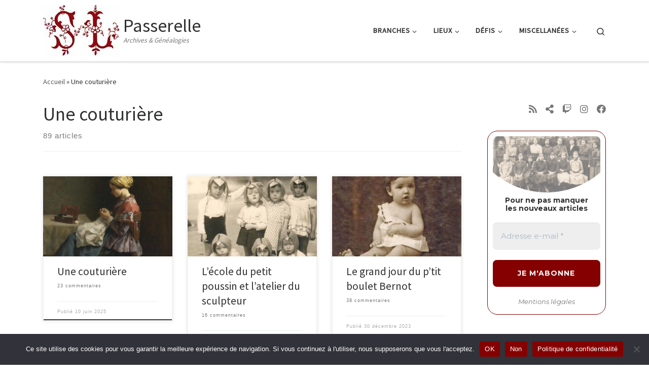

--- FILE ---
content_type: text/html; charset=UTF-8
request_url: https://passerellegenealogie.fr/
body_size: 26496
content:
<!DOCTYPE html>
<!--[if IE 7]>
<html class="ie ie7" lang="fr-FR" prefix="og: https://ogp.me/ns#">
<![endif]-->
<!--[if IE 8]>
<html class="ie ie8" lang="fr-FR" prefix="og: https://ogp.me/ns#">
<![endif]-->
<!--[if !(IE 7) | !(IE 8)  ]><!-->
<html lang="fr-FR" prefix="og: https://ogp.me/ns#" class="no-js">
<!--<![endif]-->
  <head>
  <meta charset="UTF-8" />
  <meta http-equiv="X-UA-Compatible" content="IE=EDGE" />
  <meta name="viewport" content="width=device-width, initial-scale=1.0" />
  <link rel="profile"  href="https://gmpg.org/xfn/11" />
  <link rel="pingback" href="https://passerellegenealogie.fr/xmlrpc.php" />
<script>(function(html){html.className = html.className.replace(/\bno-js\b/,'js')})(document.documentElement);</script>

<!-- Optimisation des moteurs de recherche par Rank Math - https://rankmath.com/ -->
<title>Passerelle</title>
<meta name="robots" content="follow, index"/>
<meta property="og:locale" content="fr_FR" />
<meta property="og:type" content="website" />
<meta property="og:site_name" content="Passerelle" />
<meta name="twitter:card" content="summary_large_image" />
<script type="application/ld+json" class="rank-math-schema">{"@context":"https://schema.org","@graph":[{"@type":"Person","@id":"https://passerellegenealogie.fr/#person","name":"Sylvaine","image":{"@type":"ImageObject","@id":"https://passerellegenealogie.fr/#logo","url":"https://passerellegenealogie.fr/wp-content/uploads/2021/05/LogoSL.jpg","contentUrl":"https://passerellegenealogie.fr/wp-content/uploads/2021/05/LogoSL.jpg","caption":"Sylvaine","inLanguage":"fr-FR","width":"151","height":"100"}},{"@type":"WebSite","@id":"https://passerellegenealogie.fr/#website","url":"https://passerellegenealogie.fr","name":"Sylvaine","publisher":{"@id":"https://passerellegenealogie.fr/#person"},"inLanguage":"fr-FR"},{"@type":"BreadcrumbList","@id":"#breadcrumb","itemListElement":[{"@type":"ListItem","position":"1","item":{"@id":"https://passerellegenealogie.fr","name":"Home"}}]},{"@type":"CollectionPage","@id":"#webpage","url":"","isPartOf":{"@id":"https://passerellegenealogie.fr/#website"},"inLanguage":"fr-FR","breadcrumb":{"@id":"#breadcrumb"}}]}</script>
<!-- /Extension Rank Math WordPress SEO -->

<link rel="alternate" type="application/rss+xml" title="Passerelle &raquo; Flux" href="https://passerellegenealogie.fr/feed/" />
<link rel="alternate" type="application/rss+xml" title="Passerelle &raquo; Flux des commentaires" href="https://passerellegenealogie.fr/comments/feed/" />
		<!-- This site uses the Google Analytics by MonsterInsights plugin v9.11.1 - Using Analytics tracking - https://www.monsterinsights.com/ -->
							<script src="//www.googletagmanager.com/gtag/js?id=G-MWLCQMKCGL"  data-cfasync="false" data-wpfc-render="false" async></script>
			<script data-cfasync="false" data-wpfc-render="false">
				var mi_version = '9.11.1';
				var mi_track_user = true;
				var mi_no_track_reason = '';
								var MonsterInsightsDefaultLocations = {"page_location":"https:\/\/passerellegenealogie.fr\/"};
								if ( typeof MonsterInsightsPrivacyGuardFilter === 'function' ) {
					var MonsterInsightsLocations = (typeof MonsterInsightsExcludeQuery === 'object') ? MonsterInsightsPrivacyGuardFilter( MonsterInsightsExcludeQuery ) : MonsterInsightsPrivacyGuardFilter( MonsterInsightsDefaultLocations );
				} else {
					var MonsterInsightsLocations = (typeof MonsterInsightsExcludeQuery === 'object') ? MonsterInsightsExcludeQuery : MonsterInsightsDefaultLocations;
				}

								var disableStrs = [
										'ga-disable-G-MWLCQMKCGL',
									];

				/* Function to detect opted out users */
				function __gtagTrackerIsOptedOut() {
					for (var index = 0; index < disableStrs.length; index++) {
						if (document.cookie.indexOf(disableStrs[index] + '=true') > -1) {
							return true;
						}
					}

					return false;
				}

				/* Disable tracking if the opt-out cookie exists. */
				if (__gtagTrackerIsOptedOut()) {
					for (var index = 0; index < disableStrs.length; index++) {
						window[disableStrs[index]] = true;
					}
				}

				/* Opt-out function */
				function __gtagTrackerOptout() {
					for (var index = 0; index < disableStrs.length; index++) {
						document.cookie = disableStrs[index] + '=true; expires=Thu, 31 Dec 2099 23:59:59 UTC; path=/';
						window[disableStrs[index]] = true;
					}
				}

				if ('undefined' === typeof gaOptout) {
					function gaOptout() {
						__gtagTrackerOptout();
					}
				}
								window.dataLayer = window.dataLayer || [];

				window.MonsterInsightsDualTracker = {
					helpers: {},
					trackers: {},
				};
				if (mi_track_user) {
					function __gtagDataLayer() {
						dataLayer.push(arguments);
					}

					function __gtagTracker(type, name, parameters) {
						if (!parameters) {
							parameters = {};
						}

						if (parameters.send_to) {
							__gtagDataLayer.apply(null, arguments);
							return;
						}

						if (type === 'event') {
														parameters.send_to = monsterinsights_frontend.v4_id;
							var hookName = name;
							if (typeof parameters['event_category'] !== 'undefined') {
								hookName = parameters['event_category'] + ':' + name;
							}

							if (typeof MonsterInsightsDualTracker.trackers[hookName] !== 'undefined') {
								MonsterInsightsDualTracker.trackers[hookName](parameters);
							} else {
								__gtagDataLayer('event', name, parameters);
							}
							
						} else {
							__gtagDataLayer.apply(null, arguments);
						}
					}

					__gtagTracker('js', new Date());
					__gtagTracker('set', {
						'developer_id.dZGIzZG': true,
											});
					if ( MonsterInsightsLocations.page_location ) {
						__gtagTracker('set', MonsterInsightsLocations);
					}
										__gtagTracker('config', 'G-MWLCQMKCGL', {"forceSSL":"true","link_attribution":"true"} );
										window.gtag = __gtagTracker;										(function () {
						/* https://developers.google.com/analytics/devguides/collection/analyticsjs/ */
						/* ga and __gaTracker compatibility shim. */
						var noopfn = function () {
							return null;
						};
						var newtracker = function () {
							return new Tracker();
						};
						var Tracker = function () {
							return null;
						};
						var p = Tracker.prototype;
						p.get = noopfn;
						p.set = noopfn;
						p.send = function () {
							var args = Array.prototype.slice.call(arguments);
							args.unshift('send');
							__gaTracker.apply(null, args);
						};
						var __gaTracker = function () {
							var len = arguments.length;
							if (len === 0) {
								return;
							}
							var f = arguments[len - 1];
							if (typeof f !== 'object' || f === null || typeof f.hitCallback !== 'function') {
								if ('send' === arguments[0]) {
									var hitConverted, hitObject = false, action;
									if ('event' === arguments[1]) {
										if ('undefined' !== typeof arguments[3]) {
											hitObject = {
												'eventAction': arguments[3],
												'eventCategory': arguments[2],
												'eventLabel': arguments[4],
												'value': arguments[5] ? arguments[5] : 1,
											}
										}
									}
									if ('pageview' === arguments[1]) {
										if ('undefined' !== typeof arguments[2]) {
											hitObject = {
												'eventAction': 'page_view',
												'page_path': arguments[2],
											}
										}
									}
									if (typeof arguments[2] === 'object') {
										hitObject = arguments[2];
									}
									if (typeof arguments[5] === 'object') {
										Object.assign(hitObject, arguments[5]);
									}
									if ('undefined' !== typeof arguments[1].hitType) {
										hitObject = arguments[1];
										if ('pageview' === hitObject.hitType) {
											hitObject.eventAction = 'page_view';
										}
									}
									if (hitObject) {
										action = 'timing' === arguments[1].hitType ? 'timing_complete' : hitObject.eventAction;
										hitConverted = mapArgs(hitObject);
										__gtagTracker('event', action, hitConverted);
									}
								}
								return;
							}

							function mapArgs(args) {
								var arg, hit = {};
								var gaMap = {
									'eventCategory': 'event_category',
									'eventAction': 'event_action',
									'eventLabel': 'event_label',
									'eventValue': 'event_value',
									'nonInteraction': 'non_interaction',
									'timingCategory': 'event_category',
									'timingVar': 'name',
									'timingValue': 'value',
									'timingLabel': 'event_label',
									'page': 'page_path',
									'location': 'page_location',
									'title': 'page_title',
									'referrer' : 'page_referrer',
								};
								for (arg in args) {
																		if (!(!args.hasOwnProperty(arg) || !gaMap.hasOwnProperty(arg))) {
										hit[gaMap[arg]] = args[arg];
									} else {
										hit[arg] = args[arg];
									}
								}
								return hit;
							}

							try {
								f.hitCallback();
							} catch (ex) {
							}
						};
						__gaTracker.create = newtracker;
						__gaTracker.getByName = newtracker;
						__gaTracker.getAll = function () {
							return [];
						};
						__gaTracker.remove = noopfn;
						__gaTracker.loaded = true;
						window['__gaTracker'] = __gaTracker;
					})();
									} else {
										console.log("");
					(function () {
						function __gtagTracker() {
							return null;
						}

						window['__gtagTracker'] = __gtagTracker;
						window['gtag'] = __gtagTracker;
					})();
									}
			</script>
							<!-- / Google Analytics by MonsterInsights -->
		<style id='wp-img-auto-sizes-contain-inline-css'>
img:is([sizes=auto i],[sizes^="auto," i]){contain-intrinsic-size:3000px 1500px}
/*# sourceURL=wp-img-auto-sizes-contain-inline-css */
</style>
<style id='wp-emoji-styles-inline-css'>

	img.wp-smiley, img.emoji {
		display: inline !important;
		border: none !important;
		box-shadow: none !important;
		height: 1em !important;
		width: 1em !important;
		margin: 0 0.07em !important;
		vertical-align: -0.1em !important;
		background: none !important;
		padding: 0 !important;
	}
/*# sourceURL=wp-emoji-styles-inline-css */
</style>
<style id='wp-block-library-inline-css'>
:root{--wp-block-synced-color:#7a00df;--wp-block-synced-color--rgb:122,0,223;--wp-bound-block-color:var(--wp-block-synced-color);--wp-editor-canvas-background:#ddd;--wp-admin-theme-color:#007cba;--wp-admin-theme-color--rgb:0,124,186;--wp-admin-theme-color-darker-10:#006ba1;--wp-admin-theme-color-darker-10--rgb:0,107,160.5;--wp-admin-theme-color-darker-20:#005a87;--wp-admin-theme-color-darker-20--rgb:0,90,135;--wp-admin-border-width-focus:2px}@media (min-resolution:192dpi){:root{--wp-admin-border-width-focus:1.5px}}.wp-element-button{cursor:pointer}:root .has-very-light-gray-background-color{background-color:#eee}:root .has-very-dark-gray-background-color{background-color:#313131}:root .has-very-light-gray-color{color:#eee}:root .has-very-dark-gray-color{color:#313131}:root .has-vivid-green-cyan-to-vivid-cyan-blue-gradient-background{background:linear-gradient(135deg,#00d084,#0693e3)}:root .has-purple-crush-gradient-background{background:linear-gradient(135deg,#34e2e4,#4721fb 50%,#ab1dfe)}:root .has-hazy-dawn-gradient-background{background:linear-gradient(135deg,#faaca8,#dad0ec)}:root .has-subdued-olive-gradient-background{background:linear-gradient(135deg,#fafae1,#67a671)}:root .has-atomic-cream-gradient-background{background:linear-gradient(135deg,#fdd79a,#004a59)}:root .has-nightshade-gradient-background{background:linear-gradient(135deg,#330968,#31cdcf)}:root .has-midnight-gradient-background{background:linear-gradient(135deg,#020381,#2874fc)}:root{--wp--preset--font-size--normal:16px;--wp--preset--font-size--huge:42px}.has-regular-font-size{font-size:1em}.has-larger-font-size{font-size:2.625em}.has-normal-font-size{font-size:var(--wp--preset--font-size--normal)}.has-huge-font-size{font-size:var(--wp--preset--font-size--huge)}.has-text-align-center{text-align:center}.has-text-align-left{text-align:left}.has-text-align-right{text-align:right}.has-fit-text{white-space:nowrap!important}#end-resizable-editor-section{display:none}.aligncenter{clear:both}.items-justified-left{justify-content:flex-start}.items-justified-center{justify-content:center}.items-justified-right{justify-content:flex-end}.items-justified-space-between{justify-content:space-between}.screen-reader-text{border:0;clip-path:inset(50%);height:1px;margin:-1px;overflow:hidden;padding:0;position:absolute;width:1px;word-wrap:normal!important}.screen-reader-text:focus{background-color:#ddd;clip-path:none;color:#444;display:block;font-size:1em;height:auto;left:5px;line-height:normal;padding:15px 23px 14px;text-decoration:none;top:5px;width:auto;z-index:100000}html :where(.has-border-color){border-style:solid}html :where([style*=border-top-color]){border-top-style:solid}html :where([style*=border-right-color]){border-right-style:solid}html :where([style*=border-bottom-color]){border-bottom-style:solid}html :where([style*=border-left-color]){border-left-style:solid}html :where([style*=border-width]){border-style:solid}html :where([style*=border-top-width]){border-top-style:solid}html :where([style*=border-right-width]){border-right-style:solid}html :where([style*=border-bottom-width]){border-bottom-style:solid}html :where([style*=border-left-width]){border-left-style:solid}html :where(img[class*=wp-image-]){height:auto;max-width:100%}:where(figure){margin:0 0 1em}html :where(.is-position-sticky){--wp-admin--admin-bar--position-offset:var(--wp-admin--admin-bar--height,0px)}@media screen and (max-width:600px){html :where(.is-position-sticky){--wp-admin--admin-bar--position-offset:0px}}

/*# sourceURL=wp-block-library-inline-css */
</style><style id='wp-block-search-inline-css'>
.wp-block-search__button{margin-left:10px;word-break:normal}.wp-block-search__button.has-icon{line-height:0}.wp-block-search__button svg{height:1.25em;min-height:24px;min-width:24px;width:1.25em;fill:currentColor;vertical-align:text-bottom}:where(.wp-block-search__button){border:1px solid #ccc;padding:6px 10px}.wp-block-search__inside-wrapper{display:flex;flex:auto;flex-wrap:nowrap;max-width:100%}.wp-block-search__label{width:100%}.wp-block-search.wp-block-search__button-only .wp-block-search__button{box-sizing:border-box;display:flex;flex-shrink:0;justify-content:center;margin-left:0;max-width:100%}.wp-block-search.wp-block-search__button-only .wp-block-search__inside-wrapper{min-width:0!important;transition-property:width}.wp-block-search.wp-block-search__button-only .wp-block-search__input{flex-basis:100%;transition-duration:.3s}.wp-block-search.wp-block-search__button-only.wp-block-search__searchfield-hidden,.wp-block-search.wp-block-search__button-only.wp-block-search__searchfield-hidden .wp-block-search__inside-wrapper{overflow:hidden}.wp-block-search.wp-block-search__button-only.wp-block-search__searchfield-hidden .wp-block-search__input{border-left-width:0!important;border-right-width:0!important;flex-basis:0;flex-grow:0;margin:0;min-width:0!important;padding-left:0!important;padding-right:0!important;width:0!important}:where(.wp-block-search__input){appearance:none;border:1px solid #949494;flex-grow:1;font-family:inherit;font-size:inherit;font-style:inherit;font-weight:inherit;letter-spacing:inherit;line-height:inherit;margin-left:0;margin-right:0;min-width:3rem;padding:8px;text-decoration:unset!important;text-transform:inherit}:where(.wp-block-search__button-inside .wp-block-search__inside-wrapper){background-color:#fff;border:1px solid #949494;box-sizing:border-box;padding:4px}:where(.wp-block-search__button-inside .wp-block-search__inside-wrapper) .wp-block-search__input{border:none;border-radius:0;padding:0 4px}:where(.wp-block-search__button-inside .wp-block-search__inside-wrapper) .wp-block-search__input:focus{outline:none}:where(.wp-block-search__button-inside .wp-block-search__inside-wrapper) :where(.wp-block-search__button){padding:4px 8px}.wp-block-search.aligncenter .wp-block-search__inside-wrapper{margin:auto}.wp-block[data-align=right] .wp-block-search.wp-block-search__button-only .wp-block-search__inside-wrapper{float:right}
/*# sourceURL=https://passerellegenealogie.fr/wp-includes/blocks/search/style.min.css */
</style>
<style id='wp-block-paragraph-inline-css'>
.is-small-text{font-size:.875em}.is-regular-text{font-size:1em}.is-large-text{font-size:2.25em}.is-larger-text{font-size:3em}.has-drop-cap:not(:focus):first-letter{float:left;font-size:8.4em;font-style:normal;font-weight:100;line-height:.68;margin:.05em .1em 0 0;text-transform:uppercase}body.rtl .has-drop-cap:not(:focus):first-letter{float:none;margin-left:.1em}p.has-drop-cap.has-background{overflow:hidden}:root :where(p.has-background){padding:1.25em 2.375em}:where(p.has-text-color:not(.has-link-color)) a{color:inherit}p.has-text-align-left[style*="writing-mode:vertical-lr"],p.has-text-align-right[style*="writing-mode:vertical-rl"]{rotate:180deg}
/*# sourceURL=https://passerellegenealogie.fr/wp-includes/blocks/paragraph/style.min.css */
</style>
<style id='wp-block-separator-inline-css'>
@charset "UTF-8";.wp-block-separator{border:none;border-top:2px solid}:root :where(.wp-block-separator.is-style-dots){height:auto;line-height:1;text-align:center}:root :where(.wp-block-separator.is-style-dots):before{color:currentColor;content:"···";font-family:serif;font-size:1.5em;letter-spacing:2em;padding-left:2em}.wp-block-separator.is-style-dots{background:none!important;border:none!important}
/*# sourceURL=https://passerellegenealogie.fr/wp-includes/blocks/separator/style.min.css */
</style>
<style id='global-styles-inline-css'>
:root{--wp--preset--aspect-ratio--square: 1;--wp--preset--aspect-ratio--4-3: 4/3;--wp--preset--aspect-ratio--3-4: 3/4;--wp--preset--aspect-ratio--3-2: 3/2;--wp--preset--aspect-ratio--2-3: 2/3;--wp--preset--aspect-ratio--16-9: 16/9;--wp--preset--aspect-ratio--9-16: 9/16;--wp--preset--color--black: #000000;--wp--preset--color--cyan-bluish-gray: #abb8c3;--wp--preset--color--white: #ffffff;--wp--preset--color--pale-pink: #f78da7;--wp--preset--color--vivid-red: #cf2e2e;--wp--preset--color--luminous-vivid-orange: #ff6900;--wp--preset--color--luminous-vivid-amber: #fcb900;--wp--preset--color--light-green-cyan: #7bdcb5;--wp--preset--color--vivid-green-cyan: #00d084;--wp--preset--color--pale-cyan-blue: #8ed1fc;--wp--preset--color--vivid-cyan-blue: #0693e3;--wp--preset--color--vivid-purple: #9b51e0;--wp--preset--gradient--vivid-cyan-blue-to-vivid-purple: linear-gradient(135deg,rgb(6,147,227) 0%,rgb(155,81,224) 100%);--wp--preset--gradient--light-green-cyan-to-vivid-green-cyan: linear-gradient(135deg,rgb(122,220,180) 0%,rgb(0,208,130) 100%);--wp--preset--gradient--luminous-vivid-amber-to-luminous-vivid-orange: linear-gradient(135deg,rgb(252,185,0) 0%,rgb(255,105,0) 100%);--wp--preset--gradient--luminous-vivid-orange-to-vivid-red: linear-gradient(135deg,rgb(255,105,0) 0%,rgb(207,46,46) 100%);--wp--preset--gradient--very-light-gray-to-cyan-bluish-gray: linear-gradient(135deg,rgb(238,238,238) 0%,rgb(169,184,195) 100%);--wp--preset--gradient--cool-to-warm-spectrum: linear-gradient(135deg,rgb(74,234,220) 0%,rgb(151,120,209) 20%,rgb(207,42,186) 40%,rgb(238,44,130) 60%,rgb(251,105,98) 80%,rgb(254,248,76) 100%);--wp--preset--gradient--blush-light-purple: linear-gradient(135deg,rgb(255,206,236) 0%,rgb(152,150,240) 100%);--wp--preset--gradient--blush-bordeaux: linear-gradient(135deg,rgb(254,205,165) 0%,rgb(254,45,45) 50%,rgb(107,0,62) 100%);--wp--preset--gradient--luminous-dusk: linear-gradient(135deg,rgb(255,203,112) 0%,rgb(199,81,192) 50%,rgb(65,88,208) 100%);--wp--preset--gradient--pale-ocean: linear-gradient(135deg,rgb(255,245,203) 0%,rgb(182,227,212) 50%,rgb(51,167,181) 100%);--wp--preset--gradient--electric-grass: linear-gradient(135deg,rgb(202,248,128) 0%,rgb(113,206,126) 100%);--wp--preset--gradient--midnight: linear-gradient(135deg,rgb(2,3,129) 0%,rgb(40,116,252) 100%);--wp--preset--font-size--small: 13px;--wp--preset--font-size--medium: 20px;--wp--preset--font-size--large: 36px;--wp--preset--font-size--x-large: 42px;--wp--preset--spacing--20: 0.44rem;--wp--preset--spacing--30: 0.67rem;--wp--preset--spacing--40: 1rem;--wp--preset--spacing--50: 1.5rem;--wp--preset--spacing--60: 2.25rem;--wp--preset--spacing--70: 3.38rem;--wp--preset--spacing--80: 5.06rem;--wp--preset--shadow--natural: 6px 6px 9px rgba(0, 0, 0, 0.2);--wp--preset--shadow--deep: 12px 12px 50px rgba(0, 0, 0, 0.4);--wp--preset--shadow--sharp: 6px 6px 0px rgba(0, 0, 0, 0.2);--wp--preset--shadow--outlined: 6px 6px 0px -3px rgb(255, 255, 255), 6px 6px rgb(0, 0, 0);--wp--preset--shadow--crisp: 6px 6px 0px rgb(0, 0, 0);}:where(.is-layout-flex){gap: 0.5em;}:where(.is-layout-grid){gap: 0.5em;}body .is-layout-flex{display: flex;}.is-layout-flex{flex-wrap: wrap;align-items: center;}.is-layout-flex > :is(*, div){margin: 0;}body .is-layout-grid{display: grid;}.is-layout-grid > :is(*, div){margin: 0;}:where(.wp-block-columns.is-layout-flex){gap: 2em;}:where(.wp-block-columns.is-layout-grid){gap: 2em;}:where(.wp-block-post-template.is-layout-flex){gap: 1.25em;}:where(.wp-block-post-template.is-layout-grid){gap: 1.25em;}.has-black-color{color: var(--wp--preset--color--black) !important;}.has-cyan-bluish-gray-color{color: var(--wp--preset--color--cyan-bluish-gray) !important;}.has-white-color{color: var(--wp--preset--color--white) !important;}.has-pale-pink-color{color: var(--wp--preset--color--pale-pink) !important;}.has-vivid-red-color{color: var(--wp--preset--color--vivid-red) !important;}.has-luminous-vivid-orange-color{color: var(--wp--preset--color--luminous-vivid-orange) !important;}.has-luminous-vivid-amber-color{color: var(--wp--preset--color--luminous-vivid-amber) !important;}.has-light-green-cyan-color{color: var(--wp--preset--color--light-green-cyan) !important;}.has-vivid-green-cyan-color{color: var(--wp--preset--color--vivid-green-cyan) !important;}.has-pale-cyan-blue-color{color: var(--wp--preset--color--pale-cyan-blue) !important;}.has-vivid-cyan-blue-color{color: var(--wp--preset--color--vivid-cyan-blue) !important;}.has-vivid-purple-color{color: var(--wp--preset--color--vivid-purple) !important;}.has-black-background-color{background-color: var(--wp--preset--color--black) !important;}.has-cyan-bluish-gray-background-color{background-color: var(--wp--preset--color--cyan-bluish-gray) !important;}.has-white-background-color{background-color: var(--wp--preset--color--white) !important;}.has-pale-pink-background-color{background-color: var(--wp--preset--color--pale-pink) !important;}.has-vivid-red-background-color{background-color: var(--wp--preset--color--vivid-red) !important;}.has-luminous-vivid-orange-background-color{background-color: var(--wp--preset--color--luminous-vivid-orange) !important;}.has-luminous-vivid-amber-background-color{background-color: var(--wp--preset--color--luminous-vivid-amber) !important;}.has-light-green-cyan-background-color{background-color: var(--wp--preset--color--light-green-cyan) !important;}.has-vivid-green-cyan-background-color{background-color: var(--wp--preset--color--vivid-green-cyan) !important;}.has-pale-cyan-blue-background-color{background-color: var(--wp--preset--color--pale-cyan-blue) !important;}.has-vivid-cyan-blue-background-color{background-color: var(--wp--preset--color--vivid-cyan-blue) !important;}.has-vivid-purple-background-color{background-color: var(--wp--preset--color--vivid-purple) !important;}.has-black-border-color{border-color: var(--wp--preset--color--black) !important;}.has-cyan-bluish-gray-border-color{border-color: var(--wp--preset--color--cyan-bluish-gray) !important;}.has-white-border-color{border-color: var(--wp--preset--color--white) !important;}.has-pale-pink-border-color{border-color: var(--wp--preset--color--pale-pink) !important;}.has-vivid-red-border-color{border-color: var(--wp--preset--color--vivid-red) !important;}.has-luminous-vivid-orange-border-color{border-color: var(--wp--preset--color--luminous-vivid-orange) !important;}.has-luminous-vivid-amber-border-color{border-color: var(--wp--preset--color--luminous-vivid-amber) !important;}.has-light-green-cyan-border-color{border-color: var(--wp--preset--color--light-green-cyan) !important;}.has-vivid-green-cyan-border-color{border-color: var(--wp--preset--color--vivid-green-cyan) !important;}.has-pale-cyan-blue-border-color{border-color: var(--wp--preset--color--pale-cyan-blue) !important;}.has-vivid-cyan-blue-border-color{border-color: var(--wp--preset--color--vivid-cyan-blue) !important;}.has-vivid-purple-border-color{border-color: var(--wp--preset--color--vivid-purple) !important;}.has-vivid-cyan-blue-to-vivid-purple-gradient-background{background: var(--wp--preset--gradient--vivid-cyan-blue-to-vivid-purple) !important;}.has-light-green-cyan-to-vivid-green-cyan-gradient-background{background: var(--wp--preset--gradient--light-green-cyan-to-vivid-green-cyan) !important;}.has-luminous-vivid-amber-to-luminous-vivid-orange-gradient-background{background: var(--wp--preset--gradient--luminous-vivid-amber-to-luminous-vivid-orange) !important;}.has-luminous-vivid-orange-to-vivid-red-gradient-background{background: var(--wp--preset--gradient--luminous-vivid-orange-to-vivid-red) !important;}.has-very-light-gray-to-cyan-bluish-gray-gradient-background{background: var(--wp--preset--gradient--very-light-gray-to-cyan-bluish-gray) !important;}.has-cool-to-warm-spectrum-gradient-background{background: var(--wp--preset--gradient--cool-to-warm-spectrum) !important;}.has-blush-light-purple-gradient-background{background: var(--wp--preset--gradient--blush-light-purple) !important;}.has-blush-bordeaux-gradient-background{background: var(--wp--preset--gradient--blush-bordeaux) !important;}.has-luminous-dusk-gradient-background{background: var(--wp--preset--gradient--luminous-dusk) !important;}.has-pale-ocean-gradient-background{background: var(--wp--preset--gradient--pale-ocean) !important;}.has-electric-grass-gradient-background{background: var(--wp--preset--gradient--electric-grass) !important;}.has-midnight-gradient-background{background: var(--wp--preset--gradient--midnight) !important;}.has-small-font-size{font-size: var(--wp--preset--font-size--small) !important;}.has-medium-font-size{font-size: var(--wp--preset--font-size--medium) !important;}.has-large-font-size{font-size: var(--wp--preset--font-size--large) !important;}.has-x-large-font-size{font-size: var(--wp--preset--font-size--x-large) !important;}
/*# sourceURL=global-styles-inline-css */
</style>

<style id='classic-theme-styles-inline-css'>
/*! This file is auto-generated */
.wp-block-button__link{color:#fff;background-color:#32373c;border-radius:9999px;box-shadow:none;text-decoration:none;padding:calc(.667em + 2px) calc(1.333em + 2px);font-size:1.125em}.wp-block-file__button{background:#32373c;color:#fff;text-decoration:none}
/*# sourceURL=/wp-includes/css/classic-themes.min.css */
</style>
<link rel='stylesheet' id='cookie-notice-front-css' href='https://passerellegenealogie.fr/wp-content/plugins/cookie-notice/css/front.min.css?ver=2.5.11' media='all' />
<link rel='stylesheet' id='wpa-css-css' href='https://passerellegenealogie.fr/wp-content/plugins/honeypot/includes/css/wpa.css?ver=2.2.05' media='all' />
<link rel='stylesheet' id='customizr-style-css' href='https://passerellegenealogie.fr/wp-content/themes/customizr/style.css?ver=e68b0e9bfa8e82e270c5028bbe9e1957' media='all' />
<link rel='stylesheet' id='customizr-main-css' href='https://passerellegenealogie.fr/wp-content/themes/customizr/assets/front/css/style.min.css?ver=4.4.22' media='all' />
<style id='customizr-main-inline-css'>

.grid-container__classic .czr__r-wGOC::before{padding-top:61.803398%}

@media (min-width: 1200px) {.grid-container__classic .czr__r-wGOC::before{padding-top:40%}}

/*# sourceURL=customizr-main-inline-css */
</style>
<script src="https://passerellegenealogie.fr/wp-content/plugins/google-analytics-for-wordpress/assets/js/frontend-gtag.min.js?ver=9.11.1" id="monsterinsights-frontend-script-js" async data-wp-strategy="async"></script>
<script data-cfasync="false" data-wpfc-render="false" id='monsterinsights-frontend-script-js-extra'>var monsterinsights_frontend = {"js_events_tracking":"true","download_extensions":"doc,pdf,ppt,zip,xls,docx,pptx,xlsx","inbound_paths":"[{\"path\":\"\\\/go\\\/\",\"label\":\"affiliate\"},{\"path\":\"\\\/recommend\\\/\",\"label\":\"affiliate\"}]","home_url":"https:\/\/passerellegenealogie.fr","hash_tracking":"false","v4_id":"G-MWLCQMKCGL"};</script>
<script id="cookie-notice-front-js-before">
var cnArgs = {"ajaxUrl":"https:\/\/passerellegenealogie.fr\/wp-admin\/admin-ajax.php","nonce":"77b3244241","hideEffect":"fade","position":"bottom","onScroll":false,"onScrollOffset":100,"onClick":false,"cookieName":"cookie_notice_accepted","cookieTime":2592000,"cookieTimeRejected":2592000,"globalCookie":false,"redirection":false,"cache":true,"revokeCookies":false,"revokeCookiesOpt":"automatic"};

//# sourceURL=cookie-notice-front-js-before
</script>
<script src="https://passerellegenealogie.fr/wp-content/plugins/cookie-notice/js/front.min.js?ver=2.5.11" id="cookie-notice-front-js"></script>
<script src="https://passerellegenealogie.fr/wp-includes/js/jquery/jquery.min.js?ver=3.7.1" id="jquery-core-js"></script>
<script src="https://passerellegenealogie.fr/wp-includes/js/jquery/jquery-migrate.min.js?ver=3.4.1" id="jquery-migrate-js"></script>
<script src="https://passerellegenealogie.fr/wp-content/themes/customizr/assets/front/js/libs/modernizr.min.js?ver=4.4.22" id="modernizr-js"></script>
<script src="https://passerellegenealogie.fr/wp-includes/js/underscore.min.js?ver=1.13.7" id="underscore-js"></script>
<script id="tc-scripts-js-extra">
var CZRParams = {"assetsPath":"https://passerellegenealogie.fr/wp-content/themes/customizr/assets/front/","mainScriptUrl":"https://passerellegenealogie.fr/wp-content/themes/customizr/assets/front/js/tc-scripts.min.js?4.4.22","deferFontAwesome":"1","fontAwesomeUrl":"https://passerellegenealogie.fr/wp-content/themes/customizr/assets/shared/fonts/fa/css/fontawesome-all.min.css?4.4.22","_disabled":[],"centerSliderImg":"1","isLightBoxEnabled":"1","SmoothScroll":{"Enabled":true,"Options":{"touchpadSupport":false}},"isAnchorScrollEnabled":"","anchorSmoothScrollExclude":{"simple":["[class*=edd]",".carousel-control","[data-toggle=\"modal\"]","[data-toggle=\"dropdown\"]","[data-toggle=\"czr-dropdown\"]","[data-toggle=\"tooltip\"]","[data-toggle=\"popover\"]","[data-toggle=\"collapse\"]","[data-toggle=\"czr-collapse\"]","[data-toggle=\"tab\"]","[data-toggle=\"pill\"]","[data-toggle=\"czr-pill\"]","[class*=upme]","[class*=um-]"],"deep":{"classes":[],"ids":[]}},"timerOnScrollAllBrowsers":"1","centerAllImg":"1","HasComments":"1","LoadModernizr":"1","stickyHeader":"","extLinksStyle":"","extLinksTargetExt":"","extLinksSkipSelectors":{"classes":["btn","button"],"ids":[]},"dropcapEnabled":"","dropcapWhere":{"post":"","page":""},"dropcapMinWords":"","dropcapSkipSelectors":{"tags":["IMG","IFRAME","H1","H2","H3","H4","H5","H6","BLOCKQUOTE","UL","OL"],"classes":["btn"],"id":[]},"imgSmartLoadEnabled":"1","imgSmartLoadOpts":{"parentSelectors":["[class*=grid-container], .article-container",".__before_main_wrapper",".widget-front",".post-related-articles",".tc-singular-thumbnail-wrapper",".sek-module-inner"],"opts":{"excludeImg":[".tc-holder-img"]}},"imgSmartLoadsForSliders":"1","pluginCompats":[],"isWPMobile":"","menuStickyUserSettings":{"desktop":"stick_up","mobile":"stick_up"},"adminAjaxUrl":"https://passerellegenealogie.fr/wp-admin/admin-ajax.php","ajaxUrl":"https://passerellegenealogie.fr/?czrajax=1","frontNonce":{"id":"CZRFrontNonce","handle":"70cf97764c"},"isDevMode":"","isModernStyle":"1","i18n":{"Permanently dismiss":"Fermer d\u00e9finitivement"},"frontNotifications":{"welcome":{"enabled":false,"content":"","dismissAction":"dismiss_welcome_note_front"}},"preloadGfonts":"1","googleFonts":"Source+Sans+Pro","version":"4.4.22"};
//# sourceURL=tc-scripts-js-extra
</script>
<script src="https://passerellegenealogie.fr/wp-content/themes/customizr/assets/front/js/tc-scripts.min.js?ver=4.4.22" id="tc-scripts-js" defer></script>
<link rel="https://api.w.org/" href="https://passerellegenealogie.fr/wp-json/" /><link rel="EditURI" type="application/rsd+xml" title="RSD" href="https://passerellegenealogie.fr/xmlrpc.php?rsd" />
              <link rel="preload" as="font" type="font/woff2" href="https://passerellegenealogie.fr/wp-content/themes/customizr/assets/shared/fonts/customizr/customizr.woff2?128396981" crossorigin="anonymous"/>
            <link rel="icon" href="https://passerellegenealogie.fr/wp-content/uploads/2021/05/icone-3-150x150.jpg" sizes="32x32" />
<link rel="icon" href="https://passerellegenealogie.fr/wp-content/uploads/2021/05/icone-3.jpg" sizes="192x192" />
<link rel="apple-touch-icon" href="https://passerellegenealogie.fr/wp-content/uploads/2021/05/icone-3.jpg" />
<meta name="msapplication-TileImage" content="https://passerellegenealogie.fr/wp-content/uploads/2021/05/icone-3.jpg" />
<link rel='stylesheet' id='mailpoet_public-css' href='https://passerellegenealogie.fr/wp-content/plugins/mailpoet/assets/dist/css/mailpoet-public.eb66e3ab.css?ver=e68b0e9bfa8e82e270c5028bbe9e1957' media='all' />
<link rel='stylesheet' id='mailpoet_custom_fonts_0-css' href='https://fonts.googleapis.com/css?family=Abril+FatFace%3A400%2C400i%2C700%2C700i%7CAlegreya%3A400%2C400i%2C700%2C700i%7CAlegreya+Sans%3A400%2C400i%2C700%2C700i%7CAmatic+SC%3A400%2C400i%2C700%2C700i%7CAnonymous+Pro%3A400%2C400i%2C700%2C700i%7CArchitects+Daughter%3A400%2C400i%2C700%2C700i%7CArchivo%3A400%2C400i%2C700%2C700i%7CArchivo+Narrow%3A400%2C400i%2C700%2C700i%7CAsap%3A400%2C400i%2C700%2C700i%7CBarlow%3A400%2C400i%2C700%2C700i%7CBioRhyme%3A400%2C400i%2C700%2C700i%7CBonbon%3A400%2C400i%2C700%2C700i%7CCabin%3A400%2C400i%2C700%2C700i%7CCairo%3A400%2C400i%2C700%2C700i%7CCardo%3A400%2C400i%2C700%2C700i%7CChivo%3A400%2C400i%2C700%2C700i%7CConcert+One%3A400%2C400i%2C700%2C700i%7CCormorant%3A400%2C400i%2C700%2C700i%7CCrimson+Text%3A400%2C400i%2C700%2C700i%7CEczar%3A400%2C400i%2C700%2C700i%7CExo+2%3A400%2C400i%2C700%2C700i%7CFira+Sans%3A400%2C400i%2C700%2C700i%7CFjalla+One%3A400%2C400i%2C700%2C700i%7CFrank+Ruhl+Libre%3A400%2C400i%2C700%2C700i%7CGreat+Vibes%3A400%2C400i%2C700%2C700i&#038;ver=6.9' media='all' />
<link rel='stylesheet' id='mailpoet_custom_fonts_1-css' href='https://fonts.googleapis.com/css?family=Heebo%3A400%2C400i%2C700%2C700i%7CIBM+Plex%3A400%2C400i%2C700%2C700i%7CInconsolata%3A400%2C400i%2C700%2C700i%7CIndie+Flower%3A400%2C400i%2C700%2C700i%7CInknut+Antiqua%3A400%2C400i%2C700%2C700i%7CInter%3A400%2C400i%2C700%2C700i%7CKarla%3A400%2C400i%2C700%2C700i%7CLibre+Baskerville%3A400%2C400i%2C700%2C700i%7CLibre+Franklin%3A400%2C400i%2C700%2C700i%7CMontserrat%3A400%2C400i%2C700%2C700i%7CNeuton%3A400%2C400i%2C700%2C700i%7CNotable%3A400%2C400i%2C700%2C700i%7CNothing+You+Could+Do%3A400%2C400i%2C700%2C700i%7CNoto+Sans%3A400%2C400i%2C700%2C700i%7CNunito%3A400%2C400i%2C700%2C700i%7COld+Standard+TT%3A400%2C400i%2C700%2C700i%7COxygen%3A400%2C400i%2C700%2C700i%7CPacifico%3A400%2C400i%2C700%2C700i%7CPoppins%3A400%2C400i%2C700%2C700i%7CProza+Libre%3A400%2C400i%2C700%2C700i%7CPT+Sans%3A400%2C400i%2C700%2C700i%7CPT+Serif%3A400%2C400i%2C700%2C700i%7CRakkas%3A400%2C400i%2C700%2C700i%7CReenie+Beanie%3A400%2C400i%2C700%2C700i%7CRoboto+Slab%3A400%2C400i%2C700%2C700i&#038;ver=6.9' media='all' />
<link rel='stylesheet' id='mailpoet_custom_fonts_2-css' href='https://fonts.googleapis.com/css?family=Ropa+Sans%3A400%2C400i%2C700%2C700i%7CRubik%3A400%2C400i%2C700%2C700i%7CShadows+Into+Light%3A400%2C400i%2C700%2C700i%7CSpace+Mono%3A400%2C400i%2C700%2C700i%7CSpectral%3A400%2C400i%2C700%2C700i%7CSue+Ellen+Francisco%3A400%2C400i%2C700%2C700i%7CTitillium+Web%3A400%2C400i%2C700%2C700i%7CUbuntu%3A400%2C400i%2C700%2C700i%7CVarela%3A400%2C400i%2C700%2C700i%7CVollkorn%3A400%2C400i%2C700%2C700i%7CWork+Sans%3A400%2C400i%2C700%2C700i%7CYatra+One%3A400%2C400i%2C700%2C700i&#038;ver=6.9' media='all' />
</head>

  <body data-rsssl=1 class="blog wp-custom-logo wp-embed-responsive wp-theme-customizr wp-child-theme-customizr-child cookies-not-set czr-link-hover-underline header-skin-light footer-skin-dark czr-r-sidebar tc-center-images czr-full-layout customizr-4-4-22-with-child-theme czr-post-list-context">
          <a class="screen-reader-text skip-link" href="#content">Passer au contenu</a>
    
    
    <div id="tc-page-wrap" class="">

      <header class="tpnav-header__header tc-header sl-logo_left sticky-brand-shrink-on sticky-transparent czr-submenu-fade czr-submenu-move" >
        <div class="primary-navbar__wrapper d-none d-lg-block has-horizontal-menu has-branding-aside desktop-sticky" >
  <div class="container">
    <div class="row align-items-center flex-row primary-navbar__row">
      <div class="branding__container col col-auto" >
  <div class="branding align-items-center flex-column ">
    <div class="branding-row d-flex flex-row align-items-center align-self-start">
      <div class="navbar-brand col-auto " >
  <a class="navbar-brand-sitelogo" href="https://passerellegenealogie.fr/"  aria-label="Passerelle | Archives &amp; Généalogies" >
    <img src="https://passerellegenealogie.fr/wp-content/uploads/2021/05/LogoSL.jpg" alt="Retour Accueil" class="" width="151" height="100"  data-no-retina>  </a>
</div>
          <div class="branding-aside col-auto flex-column d-flex">
          <span class="navbar-brand col-auto " >
    <a class="navbar-brand-sitename " href="https://passerellegenealogie.fr/">
    <span>Passerelle</span>
  </a>
</span>
<span class="header-tagline " >
  Archives &amp; Généalogies</span>

          </div>
                </div>
      </div>
</div>
      <div class="primary-nav__container justify-content-lg-around col col-lg-auto flex-lg-column" >
  <div class="primary-nav__wrapper flex-lg-row align-items-center justify-content-end">
              <nav class="primary-nav__nav col" id="primary-nav">
          <div class="nav__menu-wrapper primary-nav__menu-wrapper justify-content-end czr-open-on-hover" >
<ul id="main-menu" class="primary-nav__menu regular-nav nav__menu nav"><li id="menu-item-1442" class="menu-item menu-item-type-taxonomy menu-item-object-category menu-item-has-children czr-dropdown menu-item-1442"><a data-toggle="czr-dropdown" aria-haspopup="true" aria-expanded="false" href="https://passerellegenealogie.fr/category/branches/" class="nav__link"><span class="nav__title">Branches</span><span class="caret__dropdown-toggler"><i class="icn-down-small"></i></span></a>
<ul class="dropdown-menu czr-dropdown-menu">
	<li id="menu-item-1446" class="menu-item menu-item-type-taxonomy menu-item-object-category dropdown-item menu-item-1446"><a href="https://passerellegenealogie.fr/category/branches/brazier/" class="nav__link"><span class="nav__title">Brazier</span></a></li>
	<li id="menu-item-1445" class="menu-item menu-item-type-taxonomy menu-item-object-category dropdown-item menu-item-1445"><a href="https://passerellegenealogie.fr/category/branches/harrisson/" class="nav__link"><span class="nav__title">Harrisson</span></a></li>
	<li id="menu-item-1444" class="menu-item menu-item-type-taxonomy menu-item-object-category dropdown-item menu-item-1444"><a href="https://passerellegenealogie.fr/category/branches/lenoir/" class="nav__link"><span class="nav__title">Lenoir</span></a></li>
	<li id="menu-item-1443" class="menu-item menu-item-type-taxonomy menu-item-object-category dropdown-item menu-item-1443"><a href="https://passerellegenealogie.fr/category/branches/saucet/" class="nav__link"><span class="nav__title">Saucet</span></a></li>
</ul>
</li>
<li id="menu-item-1447" class="menu-item menu-item-type-taxonomy menu-item-object-category menu-item-has-children czr-dropdown menu-item-1447"><a data-toggle="czr-dropdown" aria-haspopup="true" aria-expanded="false" href="https://passerellegenealogie.fr/category/lieux/" class="nav__link"><span class="nav__title">Lieux</span><span class="caret__dropdown-toggler"><i class="icn-down-small"></i></span></a>
<ul class="dropdown-menu czr-dropdown-menu">
	<li id="menu-item-1450" class="menu-item menu-item-type-taxonomy menu-item-object-category dropdown-item menu-item-1450"><a href="https://passerellegenealogie.fr/category/lieux/champagne/" class="nav__link"><span class="nav__title">Champagne</span></a></li>
	<li id="menu-item-1449" class="menu-item menu-item-type-taxonomy menu-item-object-category dropdown-item menu-item-1449"><a href="https://passerellegenealogie.fr/category/lieux/bourgogne-franche-comte/" class="nav__link"><span class="nav__title">Bourgogne-Franche-Comté</span></a></li>
	<li id="menu-item-1452" class="menu-item menu-item-type-taxonomy menu-item-object-category dropdown-item menu-item-1452"><a href="https://passerellegenealogie.fr/category/lieux/amerique/" class="nav__link"><span class="nav__title">Amérique</span></a></li>
	<li id="menu-item-1451" class="menu-item menu-item-type-taxonomy menu-item-object-category dropdown-item menu-item-1451"><a href="https://passerellegenealogie.fr/category/lieux/paris/" class="nav__link"><span class="nav__title">Paris</span></a></li>
	<li id="menu-item-1448" class="menu-item menu-item-type-taxonomy menu-item-object-category dropdown-item menu-item-1448"><a href="https://passerellegenealogie.fr/category/lieux/picardie/" class="nav__link"><span class="nav__title">Picardie</span></a></li>
</ul>
</li>
<li id="menu-item-1453" class="menu-item menu-item-type-taxonomy menu-item-object-category menu-item-has-children czr-dropdown menu-item-1453"><a data-toggle="czr-dropdown" aria-haspopup="true" aria-expanded="false" href="https://passerellegenealogie.fr/category/defis/" class="nav__link"><span class="nav__title">Défis</span><span class="caret__dropdown-toggler"><i class="icn-down-small"></i></span></a>
<ul class="dropdown-menu czr-dropdown-menu">
	<li id="menu-item-4093" class="menu-item menu-item-type-taxonomy menu-item-object-category dropdown-item menu-item-4093"><a href="https://passerellegenealogie.fr/category/defis/genealogie7photos/" class="nav__link"><span class="nav__title">Genealogie7Photos</span></a></li>
	<li id="menu-item-1456" class="menu-item menu-item-type-taxonomy menu-item-object-category dropdown-item menu-item-1456"><a href="https://passerellegenealogie.fr/category/defis/geneatheme/" class="nav__link"><span class="nav__title">GénéaThème</span></a></li>
	<li id="menu-item-5968" class="menu-item menu-item-type-taxonomy menu-item-object-category dropdown-item menu-item-5968"><a href="https://passerellegenealogie.fr/category/defis/challenge-az-2022/" class="nav__link"><span class="nav__title">Challenge AZ 2022</span></a></li>
	<li id="menu-item-1458" class="menu-item menu-item-type-taxonomy menu-item-object-category dropdown-item menu-item-1458"><a href="https://passerellegenealogie.fr/category/defis/challenge-az-2021/" class="nav__link"><span class="nav__title">Challenge AZ 2021</span></a></li>
	<li id="menu-item-1454" class="menu-item menu-item-type-taxonomy menu-item-object-category dropdown-item menu-item-1454"><a href="https://passerellegenealogie.fr/category/defis/mois-geneatech-2021/" class="nav__link"><span class="nav__title">Mois Geneatech 2021</span></a></li>
	<li id="menu-item-1457" class="menu-item menu-item-type-taxonomy menu-item-object-category dropdown-item menu-item-1457"><a href="https://passerellegenealogie.fr/category/defis/1jour1ancetre/" class="nav__link"><span class="nav__title">1Jour1Ancêtre</span></a></li>
	<li id="menu-item-1455" class="menu-item menu-item-type-taxonomy menu-item-object-category dropdown-item menu-item-1455"><a href="https://passerellegenealogie.fr/category/defis/sosa-de-lannee/" class="nav__link"><span class="nav__title">Sosa de l&rsquo;année</span></a></li>
</ul>
</li>
<li id="menu-item-1459" class="menu-item menu-item-type-taxonomy menu-item-object-category menu-item-has-children czr-dropdown menu-item-1459"><a data-toggle="czr-dropdown" aria-haspopup="true" aria-expanded="false" href="https://passerellegenealogie.fr/category/miscellanees/" class="nav__link"><span class="nav__title">Miscellanées</span><span class="caret__dropdown-toggler"><i class="icn-down-small"></i></span></a>
<ul class="dropdown-menu czr-dropdown-menu">
	<li id="menu-item-1461" class="menu-item menu-item-type-taxonomy menu-item-object-category dropdown-item menu-item-1461"><a href="https://passerellegenealogie.fr/category/miscellanees/technique/" class="nav__link"><span class="nav__title">Technique</span></a></li>
	<li id="menu-item-1460" class="menu-item menu-item-type-taxonomy menu-item-object-category dropdown-item menu-item-1460"><a href="https://passerellegenealogie.fr/category/miscellanees/sources/" class="nav__link"><span class="nav__title">Sources</span></a></li>
	<li id="menu-item-4313" class="menu-item menu-item-type-taxonomy menu-item-object-category dropdown-item menu-item-4313"><a href="https://passerellegenealogie.fr/category/miscellanees/les-autres/" class="nav__link"><span class="nav__title">Les autres</span></a></li>
</ul>
</li>
</ul></div>        </nav>
    <div class="primary-nav__utils nav__utils col-auto" >
    <ul class="nav utils flex-row flex-nowrap regular-nav">
      <li class="nav__search " >
  <a href="#" class="search-toggle_btn icn-search czr-overlay-toggle_btn"  aria-expanded="false"><span class="sr-only">Search</span></a>
        <div class="czr-search-expand">
      <div class="czr-search-expand-inner"><div class="search-form__container " >
  <form action="https://passerellegenealogie.fr/" method="get" class="czr-form search-form">
    <div class="form-group czr-focus">
            <label for="s-697103b12aeac" id="lsearch-697103b12aeac">
        <span class="screen-reader-text">Rechercher</span>
        <input id="s-697103b12aeac" class="form-control czr-search-field" name="s" type="search" value="" aria-describedby="lsearch-697103b12aeac" placeholder="Rechercher &hellip;">
      </label>
      <button type="submit" class="button"><i class="icn-search"></i><span class="screen-reader-text">Rechercher &hellip;</span></button>
    </div>
  </form>
</div></div>
    </div>
    </li>
    </ul>
</div>  </div>
</div>
    </div>
  </div>
</div>    <div class="mobile-navbar__wrapper d-lg-none mobile-sticky" >
    <div class="branding__container justify-content-between align-items-center container" >
  <div class="branding flex-column">
    <div class="branding-row d-flex align-self-start flex-row align-items-center">
      <div class="navbar-brand col-auto " >
  <a class="navbar-brand-sitelogo" href="https://passerellegenealogie.fr/"  aria-label="Passerelle | Archives &amp; Généalogies" >
    <img src="https://passerellegenealogie.fr/wp-content/uploads/2021/05/LogoSL.jpg" alt="Retour Accueil" class="" width="151" height="100"  data-no-retina>  </a>
</div>
            <div class="branding-aside col-auto">
              <span class="navbar-brand col-auto " >
    <a class="navbar-brand-sitename " href="https://passerellegenealogie.fr/">
    <span>Passerelle</span>
  </a>
</span>
            </div>
            </div>
      </div>
  <div class="mobile-utils__wrapper nav__utils regular-nav">
    <ul class="nav utils row flex-row flex-nowrap">
      <li class="nav__search " >
  <a href="#" class="search-toggle_btn icn-search czr-dropdown" data-aria-haspopup="true" aria-expanded="false"><span class="sr-only">Search</span></a>
        <div class="czr-search-expand">
      <div class="czr-search-expand-inner"><div class="search-form__container " >
  <form action="https://passerellegenealogie.fr/" method="get" class="czr-form search-form">
    <div class="form-group czr-focus">
            <label for="s-697103b12b34b" id="lsearch-697103b12b34b">
        <span class="screen-reader-text">Rechercher</span>
        <input id="s-697103b12b34b" class="form-control czr-search-field" name="s" type="search" value="" aria-describedby="lsearch-697103b12b34b" placeholder="Rechercher &hellip;">
      </label>
      <button type="submit" class="button"><i class="icn-search"></i><span class="screen-reader-text">Rechercher &hellip;</span></button>
    </div>
  </form>
</div></div>
    </div>
        <ul class="dropdown-menu czr-dropdown-menu">
      <li class="header-search__container container">
  <div class="search-form__container " >
  <form action="https://passerellegenealogie.fr/" method="get" class="czr-form search-form">
    <div class="form-group czr-focus">
            <label for="s-697103b12b486" id="lsearch-697103b12b486">
        <span class="screen-reader-text">Rechercher</span>
        <input id="s-697103b12b486" class="form-control czr-search-field" name="s" type="search" value="" aria-describedby="lsearch-697103b12b486" placeholder="Rechercher &hellip;">
      </label>
      <button type="submit" class="button"><i class="icn-search"></i><span class="screen-reader-text">Rechercher &hellip;</span></button>
    </div>
  </form>
</div></li>    </ul>
  </li>
<li class="hamburger-toggler__container " >
  <button class="ham-toggler-menu czr-collapsed" data-toggle="czr-collapse" data-target="#mobile-nav"><span class="ham__toggler-span-wrapper"><span class="line line-1"></span><span class="line line-2"></span><span class="line line-3"></span></span><span class="screen-reader-text">Menu</span></button>
</li>
    </ul>
  </div>
</div>
<div class="mobile-nav__container " >
   <nav class="mobile-nav__nav flex-column czr-collapse" id="mobile-nav">
      <div class="mobile-nav__inner container">
      <div class="nav__menu-wrapper mobile-nav__menu-wrapper czr-open-on-click" >
<ul id="mobile-nav-menu" class="mobile-nav__menu vertical-nav nav__menu flex-column nav"><li class="menu-item menu-item-type-taxonomy menu-item-object-category menu-item-has-children czr-dropdown menu-item-1442"><span class="display-flex nav__link-wrapper align-items-start"><a href="https://passerellegenealogie.fr/category/branches/" class="nav__link"><span class="nav__title">Branches</span></a><button data-toggle="czr-dropdown" aria-haspopup="true" aria-expanded="false" class="caret__dropdown-toggler czr-btn-link"><i class="icn-down-small"></i></button></span>
<ul class="dropdown-menu czr-dropdown-menu">
	<li class="menu-item menu-item-type-taxonomy menu-item-object-category dropdown-item menu-item-1446"><a href="https://passerellegenealogie.fr/category/branches/brazier/" class="nav__link"><span class="nav__title">Brazier</span></a></li>
	<li class="menu-item menu-item-type-taxonomy menu-item-object-category dropdown-item menu-item-1445"><a href="https://passerellegenealogie.fr/category/branches/harrisson/" class="nav__link"><span class="nav__title">Harrisson</span></a></li>
	<li class="menu-item menu-item-type-taxonomy menu-item-object-category dropdown-item menu-item-1444"><a href="https://passerellegenealogie.fr/category/branches/lenoir/" class="nav__link"><span class="nav__title">Lenoir</span></a></li>
	<li class="menu-item menu-item-type-taxonomy menu-item-object-category dropdown-item menu-item-1443"><a href="https://passerellegenealogie.fr/category/branches/saucet/" class="nav__link"><span class="nav__title">Saucet</span></a></li>
</ul>
</li>
<li class="menu-item menu-item-type-taxonomy menu-item-object-category menu-item-has-children czr-dropdown menu-item-1447"><span class="display-flex nav__link-wrapper align-items-start"><a href="https://passerellegenealogie.fr/category/lieux/" class="nav__link"><span class="nav__title">Lieux</span></a><button data-toggle="czr-dropdown" aria-haspopup="true" aria-expanded="false" class="caret__dropdown-toggler czr-btn-link"><i class="icn-down-small"></i></button></span>
<ul class="dropdown-menu czr-dropdown-menu">
	<li class="menu-item menu-item-type-taxonomy menu-item-object-category dropdown-item menu-item-1450"><a href="https://passerellegenealogie.fr/category/lieux/champagne/" class="nav__link"><span class="nav__title">Champagne</span></a></li>
	<li class="menu-item menu-item-type-taxonomy menu-item-object-category dropdown-item menu-item-1449"><a href="https://passerellegenealogie.fr/category/lieux/bourgogne-franche-comte/" class="nav__link"><span class="nav__title">Bourgogne-Franche-Comté</span></a></li>
	<li class="menu-item menu-item-type-taxonomy menu-item-object-category dropdown-item menu-item-1452"><a href="https://passerellegenealogie.fr/category/lieux/amerique/" class="nav__link"><span class="nav__title">Amérique</span></a></li>
	<li class="menu-item menu-item-type-taxonomy menu-item-object-category dropdown-item menu-item-1451"><a href="https://passerellegenealogie.fr/category/lieux/paris/" class="nav__link"><span class="nav__title">Paris</span></a></li>
	<li class="menu-item menu-item-type-taxonomy menu-item-object-category dropdown-item menu-item-1448"><a href="https://passerellegenealogie.fr/category/lieux/picardie/" class="nav__link"><span class="nav__title">Picardie</span></a></li>
</ul>
</li>
<li class="menu-item menu-item-type-taxonomy menu-item-object-category menu-item-has-children czr-dropdown menu-item-1453"><span class="display-flex nav__link-wrapper align-items-start"><a href="https://passerellegenealogie.fr/category/defis/" class="nav__link"><span class="nav__title">Défis</span></a><button data-toggle="czr-dropdown" aria-haspopup="true" aria-expanded="false" class="caret__dropdown-toggler czr-btn-link"><i class="icn-down-small"></i></button></span>
<ul class="dropdown-menu czr-dropdown-menu">
	<li class="menu-item menu-item-type-taxonomy menu-item-object-category dropdown-item menu-item-4093"><a href="https://passerellegenealogie.fr/category/defis/genealogie7photos/" class="nav__link"><span class="nav__title">Genealogie7Photos</span></a></li>
	<li class="menu-item menu-item-type-taxonomy menu-item-object-category dropdown-item menu-item-1456"><a href="https://passerellegenealogie.fr/category/defis/geneatheme/" class="nav__link"><span class="nav__title">GénéaThème</span></a></li>
	<li class="menu-item menu-item-type-taxonomy menu-item-object-category dropdown-item menu-item-5968"><a href="https://passerellegenealogie.fr/category/defis/challenge-az-2022/" class="nav__link"><span class="nav__title">Challenge AZ 2022</span></a></li>
	<li class="menu-item menu-item-type-taxonomy menu-item-object-category dropdown-item menu-item-1458"><a href="https://passerellegenealogie.fr/category/defis/challenge-az-2021/" class="nav__link"><span class="nav__title">Challenge AZ 2021</span></a></li>
	<li class="menu-item menu-item-type-taxonomy menu-item-object-category dropdown-item menu-item-1454"><a href="https://passerellegenealogie.fr/category/defis/mois-geneatech-2021/" class="nav__link"><span class="nav__title">Mois Geneatech 2021</span></a></li>
	<li class="menu-item menu-item-type-taxonomy menu-item-object-category dropdown-item menu-item-1457"><a href="https://passerellegenealogie.fr/category/defis/1jour1ancetre/" class="nav__link"><span class="nav__title">1Jour1Ancêtre</span></a></li>
	<li class="menu-item menu-item-type-taxonomy menu-item-object-category dropdown-item menu-item-1455"><a href="https://passerellegenealogie.fr/category/defis/sosa-de-lannee/" class="nav__link"><span class="nav__title">Sosa de l&rsquo;année</span></a></li>
</ul>
</li>
<li class="menu-item menu-item-type-taxonomy menu-item-object-category menu-item-has-children czr-dropdown menu-item-1459"><span class="display-flex nav__link-wrapper align-items-start"><a href="https://passerellegenealogie.fr/category/miscellanees/" class="nav__link"><span class="nav__title">Miscellanées</span></a><button data-toggle="czr-dropdown" aria-haspopup="true" aria-expanded="false" class="caret__dropdown-toggler czr-btn-link"><i class="icn-down-small"></i></button></span>
<ul class="dropdown-menu czr-dropdown-menu">
	<li class="menu-item menu-item-type-taxonomy menu-item-object-category dropdown-item menu-item-1461"><a href="https://passerellegenealogie.fr/category/miscellanees/technique/" class="nav__link"><span class="nav__title">Technique</span></a></li>
	<li class="menu-item menu-item-type-taxonomy menu-item-object-category dropdown-item menu-item-1460"><a href="https://passerellegenealogie.fr/category/miscellanees/sources/" class="nav__link"><span class="nav__title">Sources</span></a></li>
	<li class="menu-item menu-item-type-taxonomy menu-item-object-category dropdown-item menu-item-4313"><a href="https://passerellegenealogie.fr/category/miscellanees/les-autres/" class="nav__link"><span class="nav__title">Les autres</span></a></li>
</ul>
</li>
</ul></div>      </div>
  </nav>
</div></div></header>


  
    <div id="main-wrapper" class="section">

                      

          <div class="czr-hot-crumble container page-breadcrumbs" role="navigation" >
  <div class="row">
        <nav class="breadcrumbs col-12"><span class="trail-begin"><a href="https://passerellegenealogie.fr" title="Passerelle" rel="home" class="trail-begin">Accueil</a></span> <span class="sep">&raquo;</span> <span class="trail-end">Une couturière</span></nav>  </div>
</div>
          <div class="container" role="main">

            
            <div class="flex-row row column-content-wrapper">

                
                <div id="content" class="col-12 col-md-9 article-container">

                  <header class="archive-header " >
  <div class="archive-header-inner">
        <h1 class="archive-title">
      Une couturière    </h1>
          <div class="header-bottom">
        <span>
          89 articles        </span>
      </div>
                    <hr class="featurette-divider">
        </div>
</header><div id="czr_grid-697103b11e5de" class="grid-container grid-container__classic tc-grid-shadow tc-grid-border tc-grid-hover-move" >
  <div class="grid__wrapper grid">
  <section class="row grid__section cols-3 grid-section-not-featured">
  <article id="post-7246" class="grid-item col-12 col-md-6 col-xl-4 col-lg-4 post-7246 post type-post status-publish format-standard has-post-thumbnail category-harrisson category-bourgogne-franche-comte category-geneatheme czr-hentry" >
  <section class="grid__item">
    <div class="tc-grid-figure entry-media__holder has-thumb czr__r-wGR js-centering">
      <div class="entry-media__wrapper czr__r-i">
        <a class="bg-link" href="https://passerellegenealogie.fr/une-couturiere/"></a>
        <img  width="570" height="350"  src="[data-uri]" data-src="https://passerellegenealogie.fr/wp-content/uploads/2025/06/Breton-La-petite-couturiere-570x350.jpg"  class="attachment-tc-grid tc-thumb-type-thumb czr-img wp-post-image" alt="Jeune fille assise cousant un tissu blanc. Devant elle, sur la table, une boîte à couture ouverte." decoding="async" fetchpriority="high" />      </div>
      <div class="tc-grid-caption">
          <div class="entry-summary ">
                        <div class="tc-g-cont czr-talign"><p>Couturière, célibataire et tellement discrète... La vie de Sophie Harrisson aura passé dans un souffle.</p></div>
                      </div>
                </div>

          </div>
      <div class="tc-content">
      <header class="entry-header " >
  <div class="entry-header-inner ">
              <h2 class="entry-title">
      <a class="czr-title" href="https://passerellegenealogie.fr/une-couturiere/" rel="bookmark">Une couturière</a>
    </h2>
          <div class="post-info"><a class="comments__link" data-anchor-scroll="true" href="https://passerellegenealogie.fr/une-couturiere/#czr-comments" title="23 Commentaires sur Une couturière" ><span>23 commentaires</span></a></div>  </div>
</header>      <footer class="entry-footer" >        <div class="post-info clearfix entry-meta">

          <div class="row flex-row">
                          <div class="col col-auto">
                <div class="row">
                  <div class="col col-auto">Publié <a href="https://passerellegenealogie.fr/une-couturiere/" title="Permalien vers &nbsp;Une couturière" rel="bookmark"><time class="entry-date published updated" datetime="10 juin 2025">10 juin 2025</time></a></div>                </div>
              </div>
                      </div>
        </div>
            </footer>    </div>
    </section>
</article><article id="post-7126" class="grid-item col-12 col-md-6 col-xl-4 col-lg-4 post-7126 post type-post status-publish format-standard has-post-thumbnail category-lenoir category-geneatheme category-paris czr-hentry" >
  <section class="grid__item">
    <div class="tc-grid-figure entry-media__holder has-thumb czr__r-wGR js-centering">
      <div class="entry-media__wrapper czr__r-i">
        <a class="bg-link" href="https://passerellegenealogie.fr/ecole-poussin-et-atelier-sculpteur/"></a>
        <img  width="570" height="350"  src="[data-uri]" data-src="https://passerellegenealogie.fr/wp-content/uploads/2024/09/ecole-avant-570x350.jpg"  class="attachment-tc-grid tc-thumb-type-thumb czr-img wp-post-image" alt="Photo en noir et blanc de la fête dans la cour de l&#039;école maternelle, enfants déguisés en poussins" decoding="async" />      </div>
      <div class="tc-grid-caption">
          <div class="entry-summary ">
                        <div class="tc-g-cont czr-talign"><p>Pierre à l'école maternelle et aux Archives de Paris</p></div>
                      </div>
                </div>

          </div>
      <div class="tc-content">
      <header class="entry-header " >
  <div class="entry-header-inner ">
              <h2 class="entry-title">
      <a class="czr-title" href="https://passerellegenealogie.fr/ecole-poussin-et-atelier-sculpteur/" rel="bookmark">L&rsquo;école du petit poussin et l&rsquo;atelier du sculpteur</a>
    </h2>
          <div class="post-info"><a class="comments__link" data-anchor-scroll="true" href="https://passerellegenealogie.fr/ecole-poussin-et-atelier-sculpteur/#czr-comments" title="16 Commentaires sur L&rsquo;école du petit poussin et l&rsquo;atelier du sculpteur" ><span>16 commentaires</span></a></div>  </div>
</header>      <footer class="entry-footer" >        <div class="post-info clearfix entry-meta">

          <div class="row flex-row">
                          <div class="col col-auto">
                <div class="row">
                  <div class="col col-auto">Publié <a href="https://passerellegenealogie.fr/ecole-poussin-et-atelier-sculpteur/" title="Permalien vers &nbsp;L&rsquo;école du petit poussin et l&rsquo;atelier du sculpteur" rel="bookmark"><time class="entry-date published updated" datetime="17 septembre 2024">17 septembre 2024</time></a></div>                </div>
              </div>
                      </div>
        </div>
            </footer>    </div>
    </section>
</article><article id="post-7048" class="grid-item col-12 col-md-6 col-xl-4 col-lg-4 post-7048 post type-post status-publish format-standard has-post-thumbnail category-lenoir category-paris czr-hentry" >
  <section class="grid__item">
    <div class="tc-grid-figure entry-media__holder has-thumb czr__r-wGR js-centering">
      <div class="entry-media__wrapper czr__r-i">
        <a class="bg-link" href="https://passerellegenealogie.fr/le-grand-jour-du-ptit-boulet-bernot/"></a>
        <img  width="570" height="350"  src="[data-uri]" data-src="https://passerellegenealogie.fr/wp-content/uploads/2023/12/Huguette-bebe-570x350.jpg"  class="attachment-tc-grid tc-thumb-type-thumb czr-img wp-post-image" alt="boulet Bernot" decoding="async" />      </div>
      <div class="tc-grid-caption">
          <div class="entry-summary ">
                        <div class="tc-g-cont czr-talign"><p>Aujourd'hui, nous fêtons notre première centenaire !</p></div>
                      </div>
                </div>

          </div>
      <div class="tc-content">
      <header class="entry-header " >
  <div class="entry-header-inner ">
              <h2 class="entry-title">
      <a class="czr-title" href="https://passerellegenealogie.fr/le-grand-jour-du-ptit-boulet-bernot/" rel="bookmark">Le grand jour du p&rsquo;tit boulet Bernot</a>
    </h2>
          <div class="post-info"><a class="comments__link" data-anchor-scroll="true" href="https://passerellegenealogie.fr/le-grand-jour-du-ptit-boulet-bernot/#czr-comments" title="38 Commentaires sur Le grand jour du p&rsquo;tit boulet Bernot" ><span>38 commentaires</span></a></div>  </div>
</header>      <footer class="entry-footer" >        <div class="post-info clearfix entry-meta">

          <div class="row flex-row">
                          <div class="col col-auto">
                <div class="row">
                  <div class="col col-auto">Publié <a href="https://passerellegenealogie.fr/le-grand-jour-du-ptit-boulet-bernot/" title="Permalien vers &nbsp;Le grand jour du p&rsquo;tit boulet Bernot" rel="bookmark"><time class="entry-date published updated" datetime="30 décembre 2023">30 décembre 2023</time></a></div>                </div>
              </div>
                      </div>
        </div>
            </footer>    </div>
    </section>
</article><article id="post-6939" class="grid-item col-12 col-md-6 col-xl-4 col-lg-4 post-6939 post type-post status-publish format-standard has-post-thumbnail category-lenoir category-champagne category-technique czr-hentry" >
  <section class="grid__item">
    <div class="tc-grid-figure entry-media__holder has-thumb czr__r-wGR js-centering">
      <div class="entry-media__wrapper czr__r-i">
        <a class="bg-link" href="https://passerellegenealogie.fr/roman-photo/"></a>
        <img  width="570" height="350"  src="[data-uri]" data-src="https://passerellegenealogie.fr/wp-content/uploads/2023/06/Win-570x350.jpg"  class="attachment-tc-grid tc-thumb-type-thumb czr-img wp-post-image" alt="" decoding="async" loading="lazy" />      </div>
      <div class="tc-grid-caption">
          <div class="entry-summary ">
                        <div class="tc-g-cont czr-talign"><p>J'ai testé BDnF, une application pour fabriquer des bandes dessinées</p></div>
                      </div>
                </div>

          </div>
      <div class="tc-content">
      <header class="entry-header " >
  <div class="entry-header-inner ">
              <h2 class="entry-title">
      <a class="czr-title" href="https://passerellegenealogie.fr/roman-photo/" rel="bookmark">Un trépidant roman-photo familial</a>
    </h2>
          <div class="post-info"><a class="comments__link" data-anchor-scroll="true" href="https://passerellegenealogie.fr/roman-photo/#czr-comments" title="18 Commentaires sur Un trépidant roman-photo familial" ><span>18 commentaires</span></a></div>  </div>
</header>      <footer class="entry-footer" >        <div class="post-info clearfix entry-meta">

          <div class="row flex-row">
                          <div class="col col-auto">
                <div class="row">
                  <div class="col col-auto">Publié <a href="https://passerellegenealogie.fr/roman-photo/" title="Permalien vers &nbsp;Un trépidant roman-photo familial" rel="bookmark"><time class="entry-date published updated" datetime="17 juin 2023">17 juin 2023</time></a></div>                </div>
              </div>
                      </div>
        </div>
            </footer>    </div>
    </section>
</article><article id="post-6767" class="grid-item col-12 col-md-6 col-xl-4 col-lg-4 post-6767 post type-post status-publish format-standard has-post-thumbnail category-geneatheme category-les-autres czr-hentry" >
  <section class="grid__item">
    <div class="tc-grid-figure entry-media__holder has-thumb czr__r-wGR js-centering">
      <div class="entry-media__wrapper czr__r-i">
        <a class="bg-link" href="https://passerellegenealogie.fr/un-divorce-revolutionnaire/"></a>
        <img  width="570" height="350"  src="[data-uri]" data-src="https://passerellegenealogie.fr/wp-content/uploads/2023/02/Rosier-avant-570x350.jpg"  class="attachment-tc-grid tc-thumb-type-thumb czr-img wp-post-image" alt="" decoding="async" loading="lazy" />      </div>
      <div class="tc-grid-caption">
          <div class="entry-summary ">
                        <div class="tc-g-cont czr-talign"><p>Un divorce à l'époque de la Révolution, et le mystère de liens maintenus</p></div>
                      </div>
                </div>

          </div>
      <div class="tc-content">
      <header class="entry-header " >
  <div class="entry-header-inner ">
              <h2 class="entry-title">
      <a class="czr-title" href="https://passerellegenealogie.fr/un-divorce-revolutionnaire/" rel="bookmark">Un divorce révolutionnaire caché sous les perles</a>
    </h2>
          <div class="post-info"><a class="comments__link" data-anchor-scroll="true" href="https://passerellegenealogie.fr/un-divorce-revolutionnaire/#czr-comments" title="17 Commentaires sur Un divorce révolutionnaire caché sous les perles" ><span>17 commentaires</span></a></div>  </div>
</header>      <footer class="entry-footer" >        <div class="post-info clearfix entry-meta">

          <div class="row flex-row">
                          <div class="col col-auto">
                <div class="row">
                  <div class="col col-auto">Publié <a href="https://passerellegenealogie.fr/un-divorce-revolutionnaire/" title="Permalien vers &nbsp;Un divorce révolutionnaire caché sous les perles" rel="bookmark"><time class="entry-date published updated" datetime="26 février 2023">26 février 2023</time></a></div>                </div>
              </div>
                      </div>
        </div>
            </footer>    </div>
    </section>
</article><article id="post-6695" class="grid-item col-12 col-md-6 col-xl-4 col-lg-4 post-6695 post type-post status-publish format-standard has-post-thumbnail category-harrisson category-geneatheme category-paris category-technique czr-hentry" >
  <section class="grid__item">
    <div class="tc-grid-figure entry-media__holder has-thumb czr__r-wGR js-centering">
      <div class="entry-media__wrapper czr__r-i">
        <a class="bg-link" href="https://passerellegenealogie.fr/fatal-billard-et-ocerisation/"></a>
        <img  width="570" height="350"  src="[data-uri]" data-src="https://passerellegenealogie.fr/wp-content/uploads/2022/12/Beraud-Billard-570x350.jpg"  class="attachment-tc-grid tc-thumb-type-thumb czr-img wp-post-image" alt="" decoding="async" loading="lazy" />      </div>
      <div class="tc-grid-caption">
          <div class="entry-summary ">
                        <div class="tc-g-cont czr-talign"><p>Les miracles de l'océrisation pour dénouer une mort sur le billard</p></div>
                      </div>
                </div>

          </div>
      <div class="tc-content">
      <header class="entry-header " >
  <div class="entry-header-inner ">
              <h2 class="entry-title">
      <a class="czr-title" href="https://passerellegenealogie.fr/fatal-billard-et-ocerisation/" rel="bookmark">Fatal billard et océrisation</a>
    </h2>
          <div class="post-info"><a class="comments__link" data-anchor-scroll="true" href="https://passerellegenealogie.fr/fatal-billard-et-ocerisation/#czr-comments" title="18 Commentaires sur Fatal billard et océrisation" ><span>18 commentaires</span></a></div>  </div>
</header>      <footer class="entry-footer" >        <div class="post-info clearfix entry-meta">

          <div class="row flex-row">
                          <div class="col col-auto">
                <div class="row">
                  <div class="col col-auto">Publié <a href="https://passerellegenealogie.fr/fatal-billard-et-ocerisation/" title="Permalien vers &nbsp;Fatal billard et océrisation" rel="bookmark"><time class="entry-date published updated" datetime="3 décembre 2022">3 décembre 2022</time></a></div>                </div>
              </div>
                      </div>
        </div>
            </footer>    </div>
    </section>
</article><article id="post-6616" class="grid-item col-12 col-md-6 col-xl-4 col-lg-4 post-6616 post type-post status-publish format-standard has-post-thumbnail category-lenoir category-challenge-az-2022 category-picardie czr-hentry" >
  <section class="grid__item">
    <div class="tc-grid-figure entry-media__holder has-thumb czr__r-wGR js-centering">
      <div class="entry-media__wrapper czr__r-i">
        <a class="bg-link" href="https://passerellegenealogie.fr/z-comme-zoom-sur-appareil-photo/"></a>
        <img  width="570" height="350"  src="[data-uri]" data-src="https://passerellegenealogie.fr/wp-content/uploads/2022/11/Appareil-avant-570x350.jpg"  class="attachment-tc-grid tc-thumb-type-thumb czr-img wp-post-image" alt="Appareil photo" decoding="async" loading="lazy" />      </div>
      <div class="tc-grid-caption">
          <div class="entry-summary ">
                        <div class="tc-g-cont czr-talign"><p>Le mystérieux appareil photo de la rue Henri Pauquet</p></div>
                      </div>
                </div>

          </div>
      <div class="tc-content">
      <header class="entry-header " >
  <div class="entry-header-inner ">
              <h2 class="entry-title">
      <a class="czr-title" href="https://passerellegenealogie.fr/z-comme-zoom-sur-appareil-photo/" rel="bookmark">Z comme&#8230; Zoom sur l’appareil photo</a>
    </h2>
          <div class="post-info"><a class="comments__link" data-anchor-scroll="true" href="https://passerellegenealogie.fr/z-comme-zoom-sur-appareil-photo/#czr-comments" title="34 Commentaires sur Z comme&#8230; Zoom sur l’appareil photo" ><span>34 commentaires</span></a></div>  </div>
</header>      <footer class="entry-footer" >        <div class="post-info clearfix entry-meta">

          <div class="row flex-row">
                          <div class="col col-auto">
                <div class="row">
                  <div class="col col-auto">Publié <a href="https://passerellegenealogie.fr/z-comme-zoom-sur-appareil-photo/" title="Permalien vers &nbsp;Z comme&#8230; Zoom sur l’appareil photo" rel="bookmark"><time class="entry-date published updated" datetime="30 novembre 2022">30 novembre 2022</time></a></div>                </div>
              </div>
                      </div>
        </div>
            </footer>    </div>
    </section>
</article><article id="post-6543" class="grid-item col-12 col-md-6 col-xl-4 col-lg-4 post-6543 post type-post status-publish format-standard has-post-thumbnail category-lenoir category-challenge-az-2022 category-paris czr-hentry" >
  <section class="grid__item">
    <div class="tc-grid-figure entry-media__holder has-thumb czr__r-wGR js-centering">
      <div class="entry-media__wrapper czr__r-i">
        <a class="bg-link" href="https://passerellegenealogie.fr/y-comme-sardines-au-menu/"></a>
        <img  width="570" height="350"  src="[data-uri]" data-src="https://passerellegenealogie.fr/wp-content/uploads/2022/11/Sardines-570x350.jpg"  class="attachment-tc-grid tc-thumb-type-thumb czr-img wp-post-image" alt="Sardines" decoding="async" loading="lazy" />      </div>
      <div class="tc-grid-caption">
          <div class="entry-summary ">
                        <div class="tc-g-cont czr-talign"><p>Des sardines pour un menu de fête ? Diantre...</p></div>
                      </div>
                </div>

          </div>
      <div class="tc-content">
      <header class="entry-header " >
  <div class="entry-header-inner ">
              <h2 class="entry-title">
      <a class="czr-title" href="https://passerellegenealogie.fr/y-comme-sardines-au-menu/" rel="bookmark">Y comme… Y&rsquo;a des sardines au menu</a>
    </h2>
          <div class="post-info"><a class="comments__link" data-anchor-scroll="true" href="https://passerellegenealogie.fr/y-comme-sardines-au-menu/#czr-comments" title="16 Commentaires sur Y comme… Y&rsquo;a des sardines au menu" ><span>16 commentaires</span></a></div>  </div>
</header>      <footer class="entry-footer" >        <div class="post-info clearfix entry-meta">

          <div class="row flex-row">
                          <div class="col col-auto">
                <div class="row">
                  <div class="col col-auto">Publié <a href="https://passerellegenealogie.fr/y-comme-sardines-au-menu/" title="Permalien vers &nbsp;Y comme… Y&rsquo;a des sardines au menu" rel="bookmark"><time class="entry-date published updated" datetime="29 novembre 2022">29 novembre 2022</time></a></div>                </div>
              </div>
                      </div>
        </div>
            </footer>    </div>
    </section>
</article><article id="post-5561" class="grid-item col-12 col-md-6 col-xl-4 col-lg-4 post-5561 post type-post status-publish format-standard has-post-thumbnail category-lenoir category-challenge-az-2022 category-champagne category-saucet czr-hentry" >
  <section class="grid__item">
    <div class="tc-grid-figure entry-media__holder has-thumb czr__r-wGR js-centering">
      <div class="entry-media__wrapper czr__r-i">
        <a class="bg-link" href="https://passerellegenealogie.fr/x-comme-une-x-sur-les-films-disparus/"></a>
        <img  width="570" height="350"  src="[data-uri]" data-src="https://passerellegenealogie.fr/wp-content/uploads/2022/10/Seance-projection-570x350.jpg"  class="attachment-tc-grid tc-thumb-type-thumb czr-img wp-post-image" alt="films" decoding="async" loading="lazy" />      </div>
      <div class="tc-grid-caption">
          <div class="entry-summary ">
                        <div class="tc-g-cont czr-talign"><p>Introuvables, les films de notre enfance, hélas !</p></div>
                      </div>
                </div>

          </div>
      <div class="tc-content">
      <header class="entry-header " >
  <div class="entry-header-inner ">
              <h2 class="entry-title">
      <a class="czr-title" href="https://passerellegenealogie.fr/x-comme-une-x-sur-les-films-disparus/" rel="bookmark">X comme… une X sur les films disparus</a>
    </h2>
          <div class="post-info"><a class="comments__link" data-anchor-scroll="true" href="https://passerellegenealogie.fr/x-comme-une-x-sur-les-films-disparus/#czr-comments" title="23 Commentaires sur X comme… une X sur les films disparus" ><span>23 commentaires</span></a></div>  </div>
</header>      <footer class="entry-footer" >        <div class="post-info clearfix entry-meta">

          <div class="row flex-row">
                          <div class="col col-auto">
                <div class="row">
                  <div class="col col-auto">Publié <a href="https://passerellegenealogie.fr/x-comme-une-x-sur-les-films-disparus/" title="Permalien vers &nbsp;X comme… une X sur les films disparus" rel="bookmark"><time class="entry-date published updated" datetime="28 novembre 2022">28 novembre 2022</time></a></div>                </div>
              </div>
                      </div>
        </div>
            </footer>    </div>
    </section>
</article><article id="post-6474" class="grid-item col-12 col-md-6 col-xl-4 col-lg-4 post-6474 post type-post status-publish format-standard has-post-thumbnail category-lenoir category-challenge-az-2022 category-picardie czr-hentry" >
  <section class="grid__item">
    <div class="tc-grid-figure entry-media__holder has-thumb czr__r-wGR js-centering">
      <div class="entry-media__wrapper czr__r-i">
        <a class="bg-link" href="https://passerellegenealogie.fr/w-comme-la-ww1-de-maurice/"></a>
        <img  width="570" height="350"  src="[data-uri]" data-src="https://passerellegenealogie.fr/wp-content/uploads/2022/11/CPA-Medaillon-ouvert-570x350.jpg"  class="attachment-tc-grid tc-thumb-type-thumb czr-img wp-post-image" alt="" decoding="async" loading="lazy" />      </div>
      <div class="tc-grid-caption">
          <div class="entry-summary ">
                        <div class="tc-g-cont czr-talign"><p>Trois ans à Verdun...</p></div>
                      </div>
                </div>

          </div>
      <div class="tc-content">
      <header class="entry-header " >
  <div class="entry-header-inner ">
              <h2 class="entry-title">
      <a class="czr-title" href="https://passerellegenealogie.fr/w-comme-la-ww1-de-maurice/" rel="bookmark">W comme… la WW1 de Maurice</a>
    </h2>
          <div class="post-info"><a class="comments__link" data-anchor-scroll="true" href="https://passerellegenealogie.fr/w-comme-la-ww1-de-maurice/#czr-comments" title="28 Commentaires sur W comme… la WW1 de Maurice" ><span>28 commentaires</span></a></div>  </div>
</header>      <footer class="entry-footer" >        <div class="post-info clearfix entry-meta">

          <div class="row flex-row">
                          <div class="col col-auto">
                <div class="row">
                  <div class="col col-auto">Publié <a href="https://passerellegenealogie.fr/w-comme-la-ww1-de-maurice/" title="Permalien vers &nbsp;W comme… la WW1 de Maurice" rel="bookmark"><time class="entry-date published updated" datetime="26 novembre 2022">26 novembre 2022</time></a></div>                </div>
              </div>
                      </div>
        </div>
            </footer>    </div>
    </section>
</article><article id="post-6442" class="grid-item col-12 col-md-6 col-xl-4 col-lg-4 post-6442 post type-post status-publish format-standard has-post-thumbnail category-lenoir category-challenge-az-2022 category-picardie czr-hentry" >
  <section class="grid__item">
    <div class="tc-grid-figure entry-media__holder has-thumb czr__r-wGR js-centering">
      <div class="entry-media__wrapper czr__r-i">
        <a class="bg-link" href="https://passerellegenealogie.fr/v-comme-violettes-de-verre/"></a>
        <img  width="570" height="350"  src="[data-uri]" data-src="https://passerellegenealogie.fr/wp-content/uploads/2022/11/Violettes-570x350.jpg"  class="attachment-tc-grid tc-thumb-type-thumb czr-img wp-post-image" alt="Violettes de verre" decoding="async" loading="lazy" />      </div>
      <div class="tc-grid-caption">
          <div class="entry-summary ">
                        <div class="tc-g-cont czr-talign"><p>Du verre émaillé et des violettes en cadeau de mariage</p></div>
                      </div>
                </div>

          </div>
      <div class="tc-content">
      <header class="entry-header " >
  <div class="entry-header-inner ">
              <h2 class="entry-title">
      <a class="czr-title" href="https://passerellegenealogie.fr/v-comme-violettes-de-verre/" rel="bookmark">V comme… Violettes de Verre</a>
    </h2>
          <div class="post-info"><a class="comments__link" data-anchor-scroll="true" href="https://passerellegenealogie.fr/v-comme-violettes-de-verre/#czr-comments" title="20 Commentaires sur V comme… Violettes de Verre" ><span>20 commentaires</span></a></div>  </div>
</header>      <footer class="entry-footer" >        <div class="post-info clearfix entry-meta">

          <div class="row flex-row">
                          <div class="col col-auto">
                <div class="row">
                  <div class="col col-auto">Publié <a href="https://passerellegenealogie.fr/v-comme-violettes-de-verre/" title="Permalien vers &nbsp;V comme… Violettes de Verre" rel="bookmark"><time class="entry-date published updated" datetime="25 novembre 2022">25 novembre 2022</time></a></div>                </div>
              </div>
                      </div>
        </div>
            </footer>    </div>
    </section>
</article><article id="post-5518" class="grid-item col-12 col-md-6 col-xl-4 col-lg-4 post-5518 post type-post status-publish format-standard has-post-thumbnail category-lenoir category-challenge-az-2022 category-picardie czr-hentry" >
  <section class="grid__item">
    <div class="tc-grid-figure entry-media__holder has-thumb czr__r-wGR js-centering">
      <div class="entry-media__wrapper czr__r-i">
        <a class="bg-link" href="https://passerellegenealogie.fr/u-comme-union-et-medaille-de-mariage/"></a>
        <img  width="570" height="350"  src="[data-uri]" data-src="https://passerellegenealogie.fr/wp-content/uploads/2022/11/2-medailles-570x350.jpg"  class="attachment-tc-grid tc-thumb-type-thumb czr-img wp-post-image" alt="" decoding="async" loading="lazy" />      </div>
      <div class="tc-grid-caption">
          <div class="entry-summary ">
                        <div class="tc-g-cont czr-talign"><p>Au XIXe siècle, pas de noce sans sa médaille de mariage !</p></div>
                      </div>
                </div>

          </div>
      <div class="tc-content">
      <header class="entry-header " >
  <div class="entry-header-inner ">
              <h2 class="entry-title">
      <a class="czr-title" href="https://passerellegenealogie.fr/u-comme-union-et-medaille-de-mariage/" rel="bookmark">U comme… Union et médaille de mariage</a>
    </h2>
          <div class="post-info"><a class="comments__link" data-anchor-scroll="true" href="https://passerellegenealogie.fr/u-comme-union-et-medaille-de-mariage/#czr-comments" title="30 Commentaires sur U comme… Union et médaille de mariage" ><span>30 commentaires</span></a></div>  </div>
</header>      <footer class="entry-footer" >        <div class="post-info clearfix entry-meta">

          <div class="row flex-row">
                          <div class="col col-auto">
                <div class="row">
                  <div class="col col-auto">Publié <a href="https://passerellegenealogie.fr/u-comme-union-et-medaille-de-mariage/" title="Permalien vers &nbsp;U comme… Union et médaille de mariage" rel="bookmark"><time class="entry-date published updated" datetime="24 novembre 2022">24 novembre 2022</time></a></div>                </div>
              </div>
                      </div>
        </div>
            </footer>    </div>
    </section>
</article><article id="post-6371" class="grid-item col-12 col-md-6 col-xl-4 col-lg-4 post-6371 post type-post status-publish format-standard has-post-thumbnail category-saucet category-challenge-az-2022 category-champagne czr-hentry" >
  <section class="grid__item">
    <div class="tc-grid-figure entry-media__holder has-thumb czr__r-wGR js-centering">
      <div class="entry-media__wrapper czr__r-i">
        <a class="bg-link" href="https://passerellegenealogie.fr/t-comme-tout-est-bon-dans-le-cochon/"></a>
        <img  width="570" height="350"  src="[data-uri]" data-src="https://passerellegenealogie.fr/wp-content/uploads/2022/11/Cochon-570x350.jpg"  class="attachment-tc-grid tc-thumb-type-thumb czr-img wp-post-image" alt="cochon" decoding="async" loading="lazy" />      </div>
      <div class="tc-grid-caption">
          <div class="entry-summary ">
                        <div class="tc-g-cont czr-talign"><p>La campagne, ses animaux, son saloir à cochon...</p></div>
                      </div>
                </div>

          </div>
      <div class="tc-content">
      <header class="entry-header " >
  <div class="entry-header-inner ">
              <h2 class="entry-title">
      <a class="czr-title" href="https://passerellegenealogie.fr/t-comme-tout-est-bon-dans-le-cochon/" rel="bookmark">T comme… Tout est bon dans le cochon</a>
    </h2>
          <div class="post-info"><a class="comments__link" data-anchor-scroll="true" href="https://passerellegenealogie.fr/t-comme-tout-est-bon-dans-le-cochon/#czr-comments" title="20 Commentaires sur T comme… Tout est bon dans le cochon" ><span>20 commentaires</span></a></div>  </div>
</header>      <footer class="entry-footer" >        <div class="post-info clearfix entry-meta">

          <div class="row flex-row">
                          <div class="col col-auto">
                <div class="row">
                  <div class="col col-auto">Publié <a href="https://passerellegenealogie.fr/t-comme-tout-est-bon-dans-le-cochon/" title="Permalien vers &nbsp;T comme… Tout est bon dans le cochon" rel="bookmark"><time class="entry-date published updated" datetime="23 novembre 2022">23 novembre 2022</time></a></div>                </div>
              </div>
                      </div>
        </div>
            </footer>    </div>
    </section>
</article><article id="post-6326" class="grid-item col-12 col-md-6 col-xl-4 col-lg-4 post-6326 post type-post status-publish format-standard has-post-thumbnail category-lenoir category-challenge-az-2022 category-harrisson czr-hentry" >
  <section class="grid__item">
    <div class="tc-grid-figure entry-media__holder has-thumb czr__r-wGR js-centering">
      <div class="entry-media__wrapper czr__r-i">
        <a class="bg-link" href="https://passerellegenealogie.fr/cousette-du-soldat/"></a>
        <img  width="570" height="350"  src="[data-uri]" data-src="https://passerellegenealogie.fr/wp-content/uploads/2022/11/Cousette-demontee-570x350.jpg"  class="attachment-tc-grid tc-thumb-type-thumb czr-img wp-post-image" alt="" decoding="async" loading="lazy" />      </div>
      <div class="tc-grid-caption">
          <div class="entry-summary ">
                        <div class="tc-g-cont czr-talign"><p>Cette cousette du soldat, un objet à la fois si répandu et si méconnu !</p></div>
                      </div>
                </div>

          </div>
      <div class="tc-content">
      <header class="entry-header " >
  <div class="entry-header-inner ">
              <h2 class="entry-title">
      <a class="czr-title" href="https://passerellegenealogie.fr/cousette-du-soldat/" rel="bookmark">S comme… la cousette du Soldat</a>
    </h2>
          <div class="post-info"><a class="comments__link" data-anchor-scroll="true" href="https://passerellegenealogie.fr/cousette-du-soldat/#czr-comments" title="30 Commentaires sur S comme… la cousette du Soldat" ><span>30 commentaires</span></a></div>  </div>
</header>      <footer class="entry-footer" >        <div class="post-info clearfix entry-meta">

          <div class="row flex-row">
                          <div class="col col-auto">
                <div class="row">
                  <div class="col col-auto">Publié <a href="https://passerellegenealogie.fr/cousette-du-soldat/" title="Permalien vers &nbsp;S comme… la cousette du Soldat" rel="bookmark"><time class="entry-date published updated" datetime="22 novembre 2022">22 novembre 2022</time></a></div>                </div>
              </div>
                      </div>
        </div>
            </footer>    </div>
    </section>
</article><article id="post-6271" class="grid-item col-12 col-md-6 col-xl-4 col-lg-4 post-6271 post type-post status-publish format-standard has-post-thumbnail category-saucet category-challenge-az-2022 category-champagne czr-hentry" >
  <section class="grid__item">
    <div class="tc-grid-figure entry-media__holder has-thumb czr__r-wGR js-centering">
      <div class="entry-media__wrapper czr__r-i">
        <a class="bg-link" href="https://passerellegenealogie.fr/r-comme-petits-riens-de-couturiere/"></a>
        <img  width="570" height="350"  src="[data-uri]" data-src="https://passerellegenealogie.fr/wp-content/uploads/2022/11/Boite-ciseaux-570x350.jpg"  class="attachment-tc-grid tc-thumb-type-thumb czr-img wp-post-image" alt="couturière" decoding="async" loading="lazy" />      </div>
      <div class="tc-grid-caption">
          <div class="entry-summary ">
                        <div class="tc-g-cont czr-talign"><p>Une couturière dans les années cinquante...</p></div>
                      </div>
                </div>

          </div>
      <div class="tc-content">
      <header class="entry-header " >
  <div class="entry-header-inner ">
              <h2 class="entry-title">
      <a class="czr-title" href="https://passerellegenealogie.fr/r-comme-petits-riens-de-couturiere/" rel="bookmark">R comme&#8230; petits Riens de couturière</a>
    </h2>
          <div class="post-info"><a class="comments__link" data-anchor-scroll="true" href="https://passerellegenealogie.fr/r-comme-petits-riens-de-couturiere/#czr-comments" title="38 Commentaires sur R comme&#8230; petits Riens de couturière" ><span>38 commentaires</span></a></div>  </div>
</header>      <footer class="entry-footer" >        <div class="post-info clearfix entry-meta">

          <div class="row flex-row">
                          <div class="col col-auto">
                <div class="row">
                  <div class="col col-auto">Publié <a href="https://passerellegenealogie.fr/r-comme-petits-riens-de-couturiere/" title="Permalien vers &nbsp;R comme&#8230; petits Riens de couturière" rel="bookmark"><time class="entry-date published updated" datetime="21 novembre 2022">21 novembre 2022</time></a></div>                </div>
              </div>
                      </div>
        </div>
            </footer>    </div>
    </section>
</article><article id="post-6174" class="grid-item col-12 col-md-6 col-xl-4 col-lg-4 post-6174 post type-post status-publish format-standard has-post-thumbnail category-lenoir category-challenge-az-2022 category-picardie czr-hentry" >
  <section class="grid__item">
    <div class="tc-grid-figure entry-media__holder has-thumb czr__r-wGR js-centering">
      <div class="entry-media__wrapper czr__r-i">
        <a class="bg-link" href="https://passerellegenealogie.fr/q-comme-larmoire-de-la-rue-henri-pauquet/"></a>
        <img  width="570" height="350"  src="[data-uri]" data-src="https://passerellegenealogie.fr/wp-content/uploads/2022/11/Armoire-1-570x350.jpg"  class="attachment-tc-grid tc-thumb-type-thumb czr-img wp-post-image" alt="" decoding="async" loading="lazy" />      </div>
      <div class="tc-grid-caption">
          <div class="entry-summary ">
                        <div class="tc-g-cont czr-talign"><p>De la rue Henri Pauquet à chez moi, histoire d'une armoire devenue généalogique</p></div>
                      </div>
                </div>

          </div>
      <div class="tc-content">
      <header class="entry-header " >
  <div class="entry-header-inner ">
              <h2 class="entry-title">
      <a class="czr-title" href="https://passerellegenealogie.fr/q-comme-larmoire-de-la-rue-henri-pauquet/" rel="bookmark">Q comme… l&rsquo;armoire de la rue Henri PauQuet</a>
    </h2>
          <div class="post-info"><a class="comments__link" data-anchor-scroll="true" href="https://passerellegenealogie.fr/q-comme-larmoire-de-la-rue-henri-pauquet/#czr-comments" title="34 Commentaires sur Q comme… l&rsquo;armoire de la rue Henri PauQuet" ><span>34 commentaires</span></a></div>  </div>
</header>      <footer class="entry-footer" >        <div class="post-info clearfix entry-meta">

          <div class="row flex-row">
                          <div class="col col-auto">
                <div class="row">
                  <div class="col col-auto">Publié <a href="https://passerellegenealogie.fr/q-comme-larmoire-de-la-rue-henri-pauquet/" title="Permalien vers &nbsp;Q comme… l&rsquo;armoire de la rue Henri PauQuet" rel="bookmark"><time class="entry-date published updated" datetime="19 novembre 2022">19 novembre 2022</time></a></div>                </div>
              </div>
                      </div>
        </div>
            </footer>    </div>
    </section>
</article><article id="post-5281" class="grid-item col-12 col-md-6 col-xl-4 col-lg-4 post-5281 post type-post status-publish format-standard has-post-thumbnail category-lenoir category-challenge-az-2022 category-champagne czr-hentry" >
  <section class="grid__item">
    <div class="tc-grid-figure entry-media__holder has-thumb czr__r-wGR js-centering">
      <div class="entry-media__wrapper czr__r-i">
        <a class="bg-link" href="https://passerellegenealogie.fr/le-petit-prince-et-le-poussin/"></a>
        <img  width="570" height="350"  src="[data-uri]" data-src="https://passerellegenealogie.fr/wp-content/uploads/2022/07/Petit-Prince-avant-570x350.jpg"  class="attachment-tc-grid tc-thumb-type-thumb czr-img wp-post-image" alt="" decoding="async" loading="lazy" />      </div>
      <div class="tc-grid-caption">
          <div class="entry-summary ">
                        <div class="tc-g-cont czr-talign"><p>Le Petit Prince, mon premier livre, toujours dans ma bibliothèque</p></div>
                      </div>
                </div>

          </div>
      <div class="tc-content">
      <header class="entry-header " >
  <div class="entry-header-inner ">
              <h2 class="entry-title">
      <a class="czr-title" href="https://passerellegenealogie.fr/le-petit-prince-et-le-poussin/" rel="bookmark">P comme&#8230; le Petit Prince et le Poussin</a>
    </h2>
          <div class="post-info"><a class="comments__link" data-anchor-scroll="true" href="https://passerellegenealogie.fr/le-petit-prince-et-le-poussin/#czr-comments" title="18 Commentaires sur P comme&#8230; le Petit Prince et le Poussin" ><span>18 commentaires</span></a></div>  </div>
</header>      <footer class="entry-footer" >        <div class="post-info clearfix entry-meta">

          <div class="row flex-row">
                          <div class="col col-auto">
                <div class="row">
                  <div class="col col-auto">Publié <a href="https://passerellegenealogie.fr/le-petit-prince-et-le-poussin/" title="Permalien vers &nbsp;P comme&#8230; le Petit Prince et le Poussin" rel="bookmark"><time class="entry-date published updated" datetime="18 novembre 2022">18 novembre 2022</time></a></div>                </div>
              </div>
                      </div>
        </div>
            </footer>    </div>
    </section>
</article><article id="post-6091" class="grid-item col-12 col-md-6 col-xl-4 col-lg-4 post-6091 post type-post status-publish format-standard has-post-thumbnail category-lenoir category-challenge-az-2022 category-champagne category-saucet czr-hentry" >
  <section class="grid__item">
    <div class="tc-grid-figure entry-media__holder has-thumb czr__r-wGR js-centering">
      <div class="entry-media__wrapper czr__r-i">
        <a class="bg-link" href="https://passerellegenealogie.fr/o-comme-ors-et-diamants/"></a>
        <img  width="570" height="350"  src="[data-uri]" data-src="https://passerellegenealogie.fr/wp-content/uploads/2022/11/Alliance-et-bague-570x350.jpg"  class="attachment-tc-grid tc-thumb-type-thumb czr-img wp-post-image" alt="diamants" decoding="async" loading="lazy" />      </div>
      <div class="tc-grid-caption">
          <div class="entry-summary ">
                        <div class="tc-g-cont czr-talign"><p>Une rencontre et un mariage sur fond de guerre d'Algérie</p></div>
                      </div>
                </div>

          </div>
      <div class="tc-content">
      <header class="entry-header " >
  <div class="entry-header-inner ">
              <h2 class="entry-title">
      <a class="czr-title" href="https://passerellegenealogie.fr/o-comme-ors-et-diamants/" rel="bookmark">O comme&#8230; Ors et diamants</a>
    </h2>
          <div class="post-info"><a class="comments__link" data-anchor-scroll="true" href="https://passerellegenealogie.fr/o-comme-ors-et-diamants/#czr-comments" title="16 Commentaires sur O comme&#8230; Ors et diamants" ><span>16 commentaires</span></a></div>  </div>
</header>      <footer class="entry-footer" >        <div class="post-info clearfix entry-meta">

          <div class="row flex-row">
                          <div class="col col-auto">
                <div class="row">
                  <div class="col col-auto">Publié <a href="https://passerellegenealogie.fr/o-comme-ors-et-diamants/" title="Permalien vers &nbsp;O comme&#8230; Ors et diamants" rel="bookmark"><time class="entry-date published updated" datetime="17 novembre 2022">17 novembre 2022</time></a></div>                </div>
              </div>
                      </div>
        </div>
            </footer>    </div>
    </section>
</article><article id="post-5990" class="grid-item col-12 col-md-6 col-xl-4 col-lg-4 post-5990 post type-post status-publish format-standard has-post-thumbnail category-lenoir category-challenge-az-2022 category-picardie czr-hentry" >
  <section class="grid__item">
    <div class="tc-grid-figure entry-media__holder has-thumb czr__r-wGR js-centering">
      <div class="entry-media__wrapper czr__r-i">
        <a class="bg-link" href="https://passerellegenealogie.fr/n-comme-le-necessaire-de-simone/"></a>
        <img  width="570" height="350"  src="[data-uri]" data-src="https://passerellegenealogie.fr/wp-content/uploads/2022/11/necessaire-avant-570x350.jpg"  class="attachment-tc-grid tc-thumb-type-thumb czr-img wp-post-image" alt="" decoding="async" loading="lazy" />      </div>
      <div class="tc-grid-caption">
          <div class="entry-summary ">
                        <div class="tc-g-cont czr-talign"><p>Passée de ses mains aux miennes, le nécessaire à couture de Simone</p></div>
                      </div>
                </div>

          </div>
      <div class="tc-content">
      <header class="entry-header " >
  <div class="entry-header-inner ">
              <h2 class="entry-title">
      <a class="czr-title" href="https://passerellegenealogie.fr/n-comme-le-necessaire-de-simone/" rel="bookmark">N comme… le Nécessaire de Simone</a>
    </h2>
          <div class="post-info"><a class="comments__link" data-anchor-scroll="true" href="https://passerellegenealogie.fr/n-comme-le-necessaire-de-simone/#czr-comments" title="25 Commentaires sur N comme… le Nécessaire de Simone" ><span>25 commentaires</span></a></div>  </div>
</header>      <footer class="entry-footer" >        <div class="post-info clearfix entry-meta">

          <div class="row flex-row">
                          <div class="col col-auto">
                <div class="row">
                  <div class="col col-auto">Publié <a href="https://passerellegenealogie.fr/n-comme-le-necessaire-de-simone/" title="Permalien vers &nbsp;N comme… le Nécessaire de Simone" rel="bookmark"><time class="entry-date published updated" datetime="16 novembre 2022">16 novembre 2022</time></a></div>                </div>
              </div>
                      </div>
        </div>
            </footer>    </div>
    </section>
</article><article id="post-5814" class="grid-item col-12 col-md-6 col-xl-4 col-lg-4 post-5814 post type-post status-publish format-standard has-post-thumbnail category-lenoir category-challenge-az-2022 category-paris czr-hentry" >
  <section class="grid__item">
    <div class="tc-grid-figure entry-media__holder has-thumb czr__r-wGR js-centering">
      <div class="entry-media__wrapper czr__r-i">
        <a class="bg-link" href="https://passerellegenealogie.fr/m-comme-mauricette-modiste/"></a>
        <img  width="570" height="350"  src="[data-uri]" data-src="https://passerellegenealogie.fr/wp-content/uploads/2022/10/Eventail-570x350.jpg"  class="attachment-tc-grid tc-thumb-type-thumb czr-img wp-post-image" alt="" decoding="async" loading="lazy" />      </div>
      <div class="tc-grid-caption">
          <div class="entry-summary ">
                        <div class="tc-g-cont czr-talign"><p>Mauricette et sa carrière de modiste</p></div>
                      </div>
                </div>

          </div>
      <div class="tc-content">
      <header class="entry-header " >
  <div class="entry-header-inner ">
              <h2 class="entry-title">
      <a class="czr-title" href="https://passerellegenealogie.fr/m-comme-mauricette-modiste/" rel="bookmark">M comme… Mauricette, son missel et son éventail</a>
    </h2>
          <div class="post-info"><a class="comments__link" data-anchor-scroll="true" href="https://passerellegenealogie.fr/m-comme-mauricette-modiste/#czr-comments" title="19 Commentaires sur M comme… Mauricette, son missel et son éventail" ><span>19 commentaires</span></a></div>  </div>
</header>      <footer class="entry-footer" >        <div class="post-info clearfix entry-meta">

          <div class="row flex-row">
                          <div class="col col-auto">
                <div class="row">
                  <div class="col col-auto">Publié <a href="https://passerellegenealogie.fr/m-comme-mauricette-modiste/" title="Permalien vers &nbsp;M comme… Mauricette, son missel et son éventail" rel="bookmark"><time class="entry-date published updated" datetime="15 novembre 2022">15 novembre 2022</time></a></div>                </div>
              </div>
                      </div>
        </div>
            </footer>    </div>
    </section>
</article><article id="post-5669" class="grid-item col-12 col-md-6 col-xl-4 col-lg-4 post-5669 post type-post status-publish format-standard has-post-thumbnail category-saucet category-challenge-az-2022 category-champagne czr-hentry" >
  <section class="grid__item">
    <div class="tc-grid-figure entry-media__holder has-thumb czr__r-wGR js-centering">
      <div class="entry-media__wrapper czr__r-i">
        <a class="bg-link" href="https://passerellegenealogie.fr/l-comme-le-petit-lit-de-fer/"></a>
        <img  width="570" height="350"  src="[data-uri]" data-src="https://passerellegenealogie.fr/wp-content/uploads/2022/11/Lit-avant-570x350.jpg"  class="attachment-tc-grid tc-thumb-type-thumb czr-img wp-post-image" alt="Lit de fer" decoding="async" loading="lazy" />      </div>
      <div class="tc-grid-caption">
          <div class="entry-summary ">
                        <div class="tc-g-cont czr-talign"><p>Il est toujours chez moi, le petit lit de fer qui meublait la maison de mes grands-parents...</p></div>
                      </div>
                </div>

          </div>
      <div class="tc-content">
      <header class="entry-header " >
  <div class="entry-header-inner ">
              <h2 class="entry-title">
      <a class="czr-title" href="https://passerellegenealogie.fr/l-comme-le-petit-lit-de-fer/" rel="bookmark">L comme&#8230; le petit Lit de fer</a>
    </h2>
          <div class="post-info"><a class="comments__link" data-anchor-scroll="true" href="https://passerellegenealogie.fr/l-comme-le-petit-lit-de-fer/#czr-comments" title="28 Commentaires sur L comme&#8230; le petit Lit de fer" ><span>28 commentaires</span></a></div>  </div>
</header>      <footer class="entry-footer" >        <div class="post-info clearfix entry-meta">

          <div class="row flex-row">
                          <div class="col col-auto">
                <div class="row">
                  <div class="col col-auto">Publié <a href="https://passerellegenealogie.fr/l-comme-le-petit-lit-de-fer/" title="Permalien vers &nbsp;L comme&#8230; le petit Lit de fer" rel="bookmark"><time class="entry-date published updated" datetime="14 novembre 2022">14 novembre 2022</time></a></div>                </div>
              </div>
                      </div>
        </div>
            </footer>    </div>
    </section>
</article><article id="post-5353" class="grid-item col-12 col-md-6 col-xl-4 col-lg-4 post-5353 post type-post status-publish format-standard has-post-thumbnail category-brazier category-challenge-az-2022 category-champagne category-saucet czr-hentry" >
  <section class="grid__item">
    <div class="tc-grid-figure entry-media__holder has-thumb czr__r-wGR js-centering">
      <div class="entry-media__wrapper czr__r-i">
        <a class="bg-link" href="https://passerellegenealogie.fr/kilbowie-machine-a-coudre-singer/"></a>
        <img  width="570" height="350"  src="[data-uri]" data-src="https://passerellegenealogie.fr/wp-content/uploads/2022/11/Singer-avant-570x350.jpg"  class="attachment-tc-grid tc-thumb-type-thumb czr-img wp-post-image" alt="" decoding="async" loading="lazy" />      </div>
      <div class="tc-grid-caption">
          <div class="entry-summary ">
                        <div class="tc-g-cont czr-talign"><p>En 1932, l'histoire d'une machine à coudre Singer entre l'Écosse et la campagne champenoise</p></div>
                      </div>
                </div>

          </div>
      <div class="tc-content">
      <header class="entry-header " >
  <div class="entry-header-inner ">
              <h2 class="entry-title">
      <a class="czr-title" href="https://passerellegenealogie.fr/kilbowie-machine-a-coudre-singer/" rel="bookmark">K comme&#8230; Kilbowie et la machine à coudre Singer</a>
    </h2>
          <div class="post-info"><a class="comments__link" data-anchor-scroll="true" href="https://passerellegenealogie.fr/kilbowie-machine-a-coudre-singer/#czr-comments" title="46 Commentaires sur K comme&#8230; Kilbowie et la machine à coudre Singer" ><span>46 commentaires</span></a></div>  </div>
</header>      <footer class="entry-footer" >        <div class="post-info clearfix entry-meta">

          <div class="row flex-row">
                          <div class="col col-auto">
                <div class="row">
                  <div class="col col-auto">Publié <a href="https://passerellegenealogie.fr/kilbowie-machine-a-coudre-singer/" title="Permalien vers &nbsp;K comme&#8230; Kilbowie et la machine à coudre Singer" rel="bookmark"><time class="entry-date published updated" datetime="12 novembre 2022">12 novembre 2022</time></a></div>                </div>
              </div>
                      </div>
        </div>
            </footer>    </div>
    </section>
</article><article id="post-5288" class="grid-item col-12 col-md-6 col-xl-4 col-lg-4 post-5288 post type-post status-publish format-standard has-post-thumbnail category-harrisson category-bourgogne-franche-comte category-challenge-az-2022 czr-hentry" >
  <section class="grid__item">
    <div class="tc-grid-figure entry-media__holder has-thumb czr__r-wGR js-centering">
      <div class="entry-media__wrapper czr__r-i">
        <a class="bg-link" href="https://passerellegenealogie.fr/j-comme-la-toilette-japy/"></a>
        <img  width="570" height="350"  src="[data-uri]" data-src="https://passerellegenealogie.fr/wp-content/uploads/2022/07/Toilette-avant-570x350.jpg"  class="attachment-tc-grid tc-thumb-type-thumb czr-img wp-post-image" alt="" decoding="async" loading="lazy" />      </div>
      <div class="tc-grid-caption">
          <div class="entry-summary ">
                        <div class="tc-g-cont czr-talign"><p>Ma toilette Japy ou l'histoire d'une chine miraculeuse.</p></div>
                      </div>
                </div>

          </div>
      <div class="tc-content">
      <header class="entry-header " >
  <div class="entry-header-inner ">
              <h2 class="entry-title">
      <a class="czr-title" href="https://passerellegenealogie.fr/j-comme-la-toilette-japy/" rel="bookmark">J comme&#8230; la toilette Japy</a>
    </h2>
          <div class="post-info"><a class="comments__link" data-anchor-scroll="true" href="https://passerellegenealogie.fr/j-comme-la-toilette-japy/#czr-comments" title="32 Commentaires sur J comme&#8230; la toilette Japy" ><span>32 commentaires</span></a></div>  </div>
</header>      <footer class="entry-footer" >        <div class="post-info clearfix entry-meta">

          <div class="row flex-row">
                          <div class="col col-auto">
                <div class="row">
                  <div class="col col-auto">Publié <a href="https://passerellegenealogie.fr/j-comme-la-toilette-japy/" title="Permalien vers &nbsp;J comme&#8230; la toilette Japy" rel="bookmark"><time class="entry-date published updated" datetime="11 novembre 2022">11 novembre 2022</time></a></div>                </div>
              </div>
                      </div>
        </div>
            </footer>    </div>
    </section>
</article><article id="post-5731" class="grid-item col-12 col-md-6 col-xl-4 col-lg-4 post-5731 post type-post status-publish format-standard has-post-thumbnail category-saucet category-brazier category-challenge-az-2022 category-champagne czr-hentry" >
  <section class="grid__item">
    <div class="tc-grid-figure entry-media__holder has-thumb czr__r-wGR js-centering">
      <div class="entry-media__wrapper czr__r-i">
        <a class="bg-link" href="https://passerellegenealogie.fr/i-comme-plat-a-gratin/"></a>
        <img  width="570" height="350"  src="[data-uri]" data-src="https://passerellegenealogie.fr/wp-content/uploads/2022/10/Apres-cuisson-570x350.jpg"  class="attachment-tc-grid tc-thumb-type-thumb czr-img wp-post-image" alt="" decoding="async" loading="lazy" />      </div>
      <div class="tc-grid-caption">
          <div class="entry-summary ">
                        <div class="tc-g-cont czr-talign"><p>Pas de cuisine au four sans le plat à gratin  bleu de Mémère Titine !</p></div>
                      </div>
                </div>

          </div>
      <div class="tc-content">
      <header class="entry-header " >
  <div class="entry-header-inner ">
              <h2 class="entry-title">
      <a class="czr-title" href="https://passerellegenealogie.fr/i-comme-plat-a-gratin/" rel="bookmark">I comme… l&rsquo;Intemporel plat à gratin</a>
    </h2>
          <div class="post-info"><a class="comments__link" data-anchor-scroll="true" href="https://passerellegenealogie.fr/i-comme-plat-a-gratin/#czr-comments" title="33 Commentaires sur I comme… l&rsquo;Intemporel plat à gratin" ><span>33 commentaires</span></a></div>  </div>
</header>      <footer class="entry-footer" >        <div class="post-info clearfix entry-meta">

          <div class="row flex-row">
                          <div class="col col-auto">
                <div class="row">
                  <div class="col col-auto">Publié <a href="https://passerellegenealogie.fr/i-comme-plat-a-gratin/" title="Permalien vers &nbsp;I comme… l&rsquo;Intemporel plat à gratin" rel="bookmark"><time class="entry-date published updated" datetime="10 novembre 2022">10 novembre 2022</time></a></div>                </div>
              </div>
                      </div>
        </div>
            </footer>    </div>
    </section>
</article><article id="post-5763" class="grid-item col-12 col-md-6 col-xl-4 col-lg-4 post-5763 post type-post status-publish format-standard has-post-thumbnail category-lenoir category-challenge-az-2022 category-paris czr-hentry" >
  <section class="grid__item">
    <div class="tc-grid-figure entry-media__holder has-thumb czr__r-wGR js-centering">
      <div class="entry-media__wrapper czr__r-i">
        <a class="bg-link" href="https://passerellegenealogie.fr/h-comme-huguette-et-ses-medailles/"></a>
        <img  width="570" height="350"  src="[data-uri]" data-src="https://passerellegenealogie.fr/wp-content/uploads/2022/10/Medailles-avant-570x350.jpg"  class="attachment-tc-grid tc-thumb-type-thumb czr-img wp-post-image" alt="médailles du travail" decoding="async" loading="lazy" />      </div>
      <div class="tc-grid-caption">
          <div class="entry-summary ">
                        <div class="tc-g-cont czr-talign"><p>Trois médailles pour tout une carrière dans la même entreprise !</p></div>
                      </div>
                </div>

          </div>
      <div class="tc-content">
      <header class="entry-header " >
  <div class="entry-header-inner ">
              <h2 class="entry-title">
      <a class="czr-title" href="https://passerellegenealogie.fr/h-comme-huguette-et-ses-medailles/" rel="bookmark">H comme&#8230; Huguette et ses médailles</a>
    </h2>
          <div class="post-info"><a class="comments__link" data-anchor-scroll="true" href="https://passerellegenealogie.fr/h-comme-huguette-et-ses-medailles/#czr-comments" title="22 Commentaires sur H comme&#8230; Huguette et ses médailles" ><span>22 commentaires</span></a></div>  </div>
</header>      <footer class="entry-footer" >        <div class="post-info clearfix entry-meta">

          <div class="row flex-row">
                          <div class="col col-auto">
                <div class="row">
                  <div class="col col-auto">Publié <a href="https://passerellegenealogie.fr/h-comme-huguette-et-ses-medailles/" title="Permalien vers &nbsp;H comme&#8230; Huguette et ses médailles" rel="bookmark"><time class="entry-date published updated" datetime="9 novembre 2022">9 novembre 2022</time></a></div>                </div>
              </div>
                      </div>
        </div>
            </footer>    </div>
    </section>
</article><article id="post-5417" class="grid-item col-12 col-md-6 col-xl-4 col-lg-4 post-5417 post type-post status-publish format-standard has-post-thumbnail category-lenoir category-challenge-az-2022 category-paris czr-hentry" >
  <section class="grid__item">
    <div class="tc-grid-figure entry-media__holder has-thumb czr__r-wGR js-centering">
      <div class="entry-media__wrapper czr__r-i">
        <a class="bg-link" href="https://passerellegenealogie.fr/g-comme-glycines-parisiennes/"></a>
        <img  width="570" height="350"  src="[data-uri]" data-src="https://passerellegenealogie.fr/wp-content/uploads/2022/08/Glycines-avant-570x350.jpg"  class="attachment-tc-grid tc-thumb-type-thumb czr-img wp-post-image" alt="" decoding="async" loading="lazy" />      </div>
      <div class="tc-grid-caption">
          <div class="entry-summary ">
                        <div class="tc-g-cont czr-talign"><p>Tout le plaisir du café tient dans ce joli service aux glycines, bien sûr !</p></div>
                      </div>
                </div>

          </div>
      <div class="tc-content">
      <header class="entry-header " >
  <div class="entry-header-inner ">
              <h2 class="entry-title">
      <a class="czr-title" href="https://passerellegenealogie.fr/g-comme-glycines-parisiennes/" rel="bookmark">G comme… Glycines parisiennes</a>
    </h2>
          <div class="post-info"><a class="comments__link" data-anchor-scroll="true" href="https://passerellegenealogie.fr/g-comme-glycines-parisiennes/#czr-comments" title="28 Commentaires sur G comme… Glycines parisiennes" ><span>28 commentaires</span></a></div>  </div>
</header>      <footer class="entry-footer" >        <div class="post-info clearfix entry-meta">

          <div class="row flex-row">
                          <div class="col col-auto">
                <div class="row">
                  <div class="col col-auto">Publié <a href="https://passerellegenealogie.fr/g-comme-glycines-parisiennes/" title="Permalien vers &nbsp;G comme… Glycines parisiennes" rel="bookmark"><time class="entry-date published updated" datetime="8 novembre 2022">8 novembre 2022</time></a></div>                </div>
              </div>
                      </div>
        </div>
            </footer>    </div>
    </section>
</article><article id="post-5625" class="grid-item col-12 col-md-6 col-xl-4 col-lg-4 post-5625 post type-post status-publish format-standard has-post-thumbnail category-lenoir category-challenge-az-2022 category-champagne category-paris category-picardie czr-hentry" >
  <section class="grid__item">
    <div class="tc-grid-figure entry-media__holder has-thumb czr__r-wGR js-centering">
      <div class="entry-media__wrapper czr__r-i">
        <a class="bg-link" href="https://passerellegenealogie.fr/f-comme-la-famille-et-ses-livrets-providentiels/"></a>
        <img  width="570" height="350"  src="[data-uri]" data-src="https://passerellegenealogie.fr/wp-content/uploads/2022/10/Quatre-livrets-570x350.jpg"  class="attachment-tc-grid tc-thumb-type-thumb czr-img wp-post-image" alt="" decoding="async" loading="lazy" />      </div>
      <div class="tc-grid-caption">
          <div class="entry-summary ">
                        <div class="tc-g-cont czr-talign"><p>1880, 1903, 1932, 1957, quatre générations de livrets de famille...</p></div>
                      </div>
                </div>

          </div>
      <div class="tc-content">
      <header class="entry-header " >
  <div class="entry-header-inner ">
              <h2 class="entry-title">
      <a class="czr-title" href="https://passerellegenealogie.fr/f-comme-la-famille-et-ses-livrets-providentiels/" rel="bookmark">F comme… la Famille et ses livrets providentiels</a>
    </h2>
          <div class="post-info"><a class="comments__link" data-anchor-scroll="true" href="https://passerellegenealogie.fr/f-comme-la-famille-et-ses-livrets-providentiels/#czr-comments" title="30 Commentaires sur F comme… la Famille et ses livrets providentiels" ><span>30 commentaires</span></a></div>  </div>
</header>      <footer class="entry-footer" >        <div class="post-info clearfix entry-meta">

          <div class="row flex-row">
                          <div class="col col-auto">
                <div class="row">
                  <div class="col col-auto">Publié <a href="https://passerellegenealogie.fr/f-comme-la-famille-et-ses-livrets-providentiels/" title="Permalien vers &nbsp;F comme… la Famille et ses livrets providentiels" rel="bookmark"><time class="entry-date published updated" datetime="7 novembre 2022">7 novembre 2022</time></a></div>                </div>
              </div>
                      </div>
        </div>
            </footer>    </div>
    </section>
</article><article id="post-5265" class="grid-item col-12 col-md-6 col-xl-4 col-lg-4 post-5265 post type-post status-publish format-standard has-post-thumbnail category-lenoir category-challenge-az-2022 category-champagne czr-hentry" >
  <section class="grid__item">
    <div class="tc-grid-figure entry-media__holder has-thumb czr__r-wGR js-centering">
      <div class="entry-media__wrapper czr__r-i">
        <a class="bg-link" href="https://passerellegenealogie.fr/lequerre-de-philippe/"></a>
        <img  width="570" height="350"  src="[data-uri]" data-src="https://passerellegenealogie.fr/wp-content/uploads/2022/11/Equerre-avant-570x350.jpg"  class="attachment-tc-grid tc-thumb-type-thumb czr-img wp-post-image" alt="" decoding="async" loading="lazy" />      </div>
      <div class="tc-grid-caption">
          <div class="entry-summary ">
                        <div class="tc-g-cont czr-talign"><p>L'outil emblématique d'un touriste scolaire</p></div>
                      </div>
                </div>

          </div>
      <div class="tc-content">
      <header class="entry-header " >
  <div class="entry-header-inner ">
              <h2 class="entry-title">
      <a class="czr-title" href="https://passerellegenealogie.fr/lequerre-de-philippe/" rel="bookmark">E comme&#8230; l&rsquo;Équerre de Philippe</a>
    </h2>
          <div class="post-info"><a class="comments__link" data-anchor-scroll="true" href="https://passerellegenealogie.fr/lequerre-de-philippe/#czr-comments" title="15 Commentaires sur E comme&#8230; l&rsquo;Équerre de Philippe" ><span>15 commentaires</span></a></div>  </div>
</header>      <footer class="entry-footer" >        <div class="post-info clearfix entry-meta">

          <div class="row flex-row">
                          <div class="col col-auto">
                <div class="row">
                  <div class="col col-auto">Publié <a href="https://passerellegenealogie.fr/lequerre-de-philippe/" title="Permalien vers &nbsp;E comme&#8230; l&rsquo;Équerre de Philippe" rel="bookmark"><time class="entry-date published updated" datetime="5 novembre 2022">5 novembre 2022</time></a></div>                </div>
              </div>
                      </div>
        </div>
            </footer>    </div>
    </section>
</article><article id="post-5331" class="grid-item col-12 col-md-6 col-xl-4 col-lg-4 post-5331 post type-post status-publish format-standard has-post-thumbnail category-lenoir category-challenge-az-2022 category-paris czr-hentry" >
  <section class="grid__item">
    <div class="tc-grid-figure entry-media__holder has-thumb czr__r-wGR js-centering">
      <div class="entry-media__wrapper czr__r-i">
        <a class="bg-link" href="https://passerellegenealogie.fr/d-comme-la-danseuse-autrichienne/"></a>
        <img  width="570" height="350"  src="[data-uri]" data-src="https://passerellegenealogie.fr/wp-content/uploads/2022/07/Danseuse-avant-570x350.jpg"  class="attachment-tc-grid tc-thumb-type-thumb czr-img wp-post-image" alt="" decoding="async" loading="lazy" />      </div>
      <div class="tc-grid-caption">
          <div class="entry-summary ">
                        <div class="tc-g-cont czr-talign"><p>Soixante-dix ans après, elle tourne toujours, ma danseuse autrichienne !</p></div>
                      </div>
                </div>

          </div>
      <div class="tc-content">
      <header class="entry-header " >
  <div class="entry-header-inner ">
              <h2 class="entry-title">
      <a class="czr-title" href="https://passerellegenealogie.fr/d-comme-la-danseuse-autrichienne/" rel="bookmark">D comme&#8230; la Danseuse autrichienne</a>
    </h2>
          <div class="post-info"><a class="comments__link" data-anchor-scroll="true" href="https://passerellegenealogie.fr/d-comme-la-danseuse-autrichienne/#czr-comments" title="27 Commentaires sur D comme&#8230; la Danseuse autrichienne" ><span>27 commentaires</span></a></div>  </div>
</header>      <footer class="entry-footer" >        <div class="post-info clearfix entry-meta">

          <div class="row flex-row">
                          <div class="col col-auto">
                <div class="row">
                  <div class="col col-auto">Publié <a href="https://passerellegenealogie.fr/d-comme-la-danseuse-autrichienne/" title="Permalien vers &nbsp;D comme&#8230; la Danseuse autrichienne" rel="bookmark"><time class="entry-date published updated" datetime="4 novembre 2022">4 novembre 2022</time></a></div>                </div>
              </div>
                      </div>
        </div>
            </footer>    </div>
    </section>
</article><article id="post-5479" class="grid-item col-12 col-md-6 col-xl-4 col-lg-4 post-5479 post type-post status-publish format-standard has-post-thumbnail category-lenoir category-challenge-az-2022 category-paris czr-hentry" >
  <section class="grid__item">
    <div class="tc-grid-figure entry-media__holder has-thumb czr__r-wGR js-centering">
      <div class="entry-media__wrapper czr__r-i">
        <a class="bg-link" href="https://passerellegenealogie.fr/c-comme-le-cahier-de-chansons-de-roland-lenoir/"></a>
        <img  width="570" height="350"  src="[data-uri]" data-src="https://passerellegenealogie.fr/wp-content/uploads/2022/09/Lilas-blancs-570x350.jpg"  class="attachment-tc-grid tc-thumb-type-thumb czr-img wp-post-image" alt="" decoding="async" loading="lazy" />      </div>
      <div class="tc-grid-caption">
          <div class="entry-summary ">
                        <div class="tc-g-cont czr-talign"><p>Le cahier de chansons de mon grand-père, Roland Lenoir, en 1931</p></div>
                      </div>
                </div>

          </div>
      <div class="tc-content">
      <header class="entry-header " >
  <div class="entry-header-inner ">
              <h2 class="entry-title">
      <a class="czr-title" href="https://passerellegenealogie.fr/c-comme-le-cahier-de-chansons-de-roland-lenoir/" rel="bookmark">C comme… le Cahier de Chansons de Roland</a>
    </h2>
          <div class="post-info"><a class="comments__link" data-anchor-scroll="true" href="https://passerellegenealogie.fr/c-comme-le-cahier-de-chansons-de-roland-lenoir/#czr-comments" title="28 Commentaires sur C comme… le Cahier de Chansons de Roland" ><span>28 commentaires</span></a></div>  </div>
</header>      <footer class="entry-footer" >        <div class="post-info clearfix entry-meta">

          <div class="row flex-row">
                          <div class="col col-auto">
                <div class="row">
                  <div class="col col-auto">Publié <a href="https://passerellegenealogie.fr/c-comme-le-cahier-de-chansons-de-roland-lenoir/" title="Permalien vers &nbsp;C comme… le Cahier de Chansons de Roland" rel="bookmark"><time class="entry-date published updated" datetime="3 novembre 2022">3 novembre 2022</time></a></div>                </div>
              </div>
                      </div>
        </div>
            </footer>    </div>
    </section>
</article><article id="post-5447" class="grid-item col-12 col-md-6 col-xl-4 col-lg-4 post-5447 post type-post status-publish format-standard has-post-thumbnail category-lenoir category-challenge-az-2022 category-paris category-picardie czr-hentry" >
  <section class="grid__item">
    <div class="tc-grid-figure entry-media__holder has-thumb czr__r-wGR js-centering">
      <div class="entry-media__wrapper czr__r-i">
        <a class="bg-link" href="https://passerellegenealogie.fr/b-comme-le-bavoir-de-mauricette/"></a>
        <img  width="570" height="350"  src="[data-uri]" data-src="https://passerellegenealogie.fr/wp-content/uploads/2022/10/Bavoir-ABC-570x350.jpg"  class="attachment-tc-grid tc-thumb-type-thumb czr-img wp-post-image" alt="" decoding="async" loading="lazy" />      </div>
      <div class="tc-grid-caption">
          <div class="entry-summary ">
                        <div class="tc-g-cont czr-talign"><p>Histoire d'un bavoir brodé il y a plus d'un siècle</p></div>
                      </div>
                </div>

          </div>
      <div class="tc-content">
      <header class="entry-header " >
  <div class="entry-header-inner ">
              <h2 class="entry-title">
      <a class="czr-title" href="https://passerellegenealogie.fr/b-comme-le-bavoir-de-mauricette/" rel="bookmark">B comme… le Bavoir de Mauricette</a>
    </h2>
          <div class="post-info"><a class="comments__link" data-anchor-scroll="true" href="https://passerellegenealogie.fr/b-comme-le-bavoir-de-mauricette/#czr-comments" title="31 Commentaires sur B comme… le Bavoir de Mauricette" ><span>31 commentaires</span></a></div>  </div>
</header>      <footer class="entry-footer" >        <div class="post-info clearfix entry-meta">

          <div class="row flex-row">
                          <div class="col col-auto">
                <div class="row">
                  <div class="col col-auto">Publié <a href="https://passerellegenealogie.fr/b-comme-le-bavoir-de-mauricette/" title="Permalien vers &nbsp;B comme… le Bavoir de Mauricette" rel="bookmark"><time class="entry-date published updated" datetime="2 novembre 2022">2 novembre 2022</time></a></div>                </div>
              </div>
                      </div>
        </div>
            </footer>    </div>
    </section>
</article><article id="post-5308" class="grid-item col-12 col-md-6 col-xl-4 col-lg-4 post-5308 post type-post status-publish format-standard has-post-thumbnail category-challenge-az-2022 category-lenoir category-saucet czr-hentry" >
  <section class="grid__item">
    <div class="tc-grid-figure entry-media__holder has-thumb czr__r-wGR js-centering">
      <div class="entry-media__wrapper czr__r-i">
        <a class="bg-link" href="https://passerellegenealogie.fr/a-comme-lame-des-objets/"></a>
        <img  width="570" height="350"  src="[data-uri]" data-src="https://passerellegenealogie.fr/wp-content/uploads/2022/11/Moisson-parisienne-570x350.jpg"  class="attachment-tc-grid tc-thumb-type-thumb czr-img wp-post-image" alt="objets" decoding="async" loading="lazy" />      </div>
      <div class="tc-grid-caption">
          <div class="entry-summary ">
                        <div class="tc-g-cont czr-talign"><p>ChallengeAZ : 26 lettres pour évoquer les objets et les souvenirs de famille</p></div>
                      </div>
                </div>

          </div>
      <div class="tc-content">
      <header class="entry-header " >
  <div class="entry-header-inner ">
              <h2 class="entry-title">
      <a class="czr-title" href="https://passerellegenealogie.fr/a-comme-lame-des-objets/" rel="bookmark">A comme… l&rsquo;Âme des objets</a>
    </h2>
          <div class="post-info"><a class="comments__link" data-anchor-scroll="true" href="https://passerellegenealogie.fr/a-comme-lame-des-objets/#czr-comments" title="58 Commentaires sur A comme… l&rsquo;Âme des objets" ><span>58 commentaires</span></a></div>  </div>
</header>      <footer class="entry-footer" >        <div class="post-info clearfix entry-meta">

          <div class="row flex-row">
                          <div class="col col-auto">
                <div class="row">
                  <div class="col col-auto">Publié <a href="https://passerellegenealogie.fr/a-comme-lame-des-objets/" title="Permalien vers &nbsp;A comme… l&rsquo;Âme des objets" rel="bookmark"><time class="entry-date published updated" datetime="1 novembre 2022">1 novembre 2022</time></a></div>                </div>
              </div>
                      </div>
        </div>
            </footer>    </div>
    </section>
</article><article id="post-5194" class="grid-item col-12 col-md-6 col-xl-4 col-lg-4 post-5194 post type-post status-publish format-standard has-post-thumbnail category-lenoir category-auvergne-rhone-alpes czr-hentry" >
  <section class="grid__item">
    <div class="tc-grid-figure entry-media__holder has-thumb czr__r-wGR js-centering">
      <div class="entry-media__wrapper czr__r-i">
        <a class="bg-link" href="https://passerellegenealogie.fr/genealogie-dans-la-loire/"></a>
        <img  width="570" height="350"  src="[data-uri]" data-src="https://passerellegenealogie.fr/wp-content/uploads/2022/07/Navettes-avant-570x350.jpg"  class="attachment-tc-grid tc-thumb-type-thumb czr-img wp-post-image" alt="" decoding="async" loading="lazy" />      </div>
      <div class="tc-grid-caption">
          <div class="entry-summary ">
                        <div class="tc-g-cont czr-talign"><p>Du rubanier parisien aux passementiers de St-Chamond, les surprises de ma généalogie dans la Loire</p></div>
                      </div>
                </div>

          </div>
      <div class="tc-content">
      <header class="entry-header " >
  <div class="entry-header-inner ">
              <h2 class="entry-title">
      <a class="czr-title" href="https://passerellegenealogie.fr/genealogie-dans-la-loire/" rel="bookmark">Ma généalogie dans la Loire</a>
    </h2>
          <div class="post-info"><a class="comments__link" data-anchor-scroll="true" href="https://passerellegenealogie.fr/genealogie-dans-la-loire/#czr-comments" title="20 Commentaires sur Ma généalogie dans la Loire" ><span>20 commentaires</span></a></div>  </div>
</header>      <footer class="entry-footer" >        <div class="post-info clearfix entry-meta">

          <div class="row flex-row">
                          <div class="col col-auto">
                <div class="row">
                  <div class="col col-auto">Publié <a href="https://passerellegenealogie.fr/genealogie-dans-la-loire/" title="Permalien vers &nbsp;Ma généalogie dans la Loire" rel="bookmark"><time class="entry-date published updated" datetime="15 juillet 2022">15 juillet 2022</time></a></div>                </div>
              </div>
                      </div>
        </div>
            </footer>    </div>
    </section>
</article><article id="post-5107" class="grid-item col-12 col-md-6 col-xl-4 col-lg-4 post-5107 post type-post status-publish format-standard has-post-thumbnail category-suisse category-bourgogne-franche-comte category-harrisson czr-hentry" >
  <section class="grid__item">
    <div class="tc-grid-figure entry-media__holder has-thumb czr__r-wGR js-centering">
      <div class="entry-media__wrapper czr__r-i">
        <a class="bg-link" href="https://passerellegenealogie.fr/genealogie-suisse/"></a>
        <img  width="570" height="350"  src="[data-uri]" data-src="https://passerellegenealogie.fr/wp-content/uploads/2022/07/Horloger-avant-570x350.jpg"  class="attachment-tc-grid tc-thumb-type-thumb czr-img wp-post-image" alt="généalogie suisse" decoding="async" loading="lazy" />      </div>
      <div class="tc-grid-caption">
          <div class="entry-summary ">
                        <div class="tc-g-cont czr-talign"><p>Généalogie suisse : rechercher en ligne dans le canton de Berne</p></div>
                      </div>
                </div>

          </div>
      <div class="tc-content">
      <header class="entry-header " >
  <div class="entry-header-inner ">
              <h2 class="entry-title">
      <a class="czr-title" href="https://passerellegenealogie.fr/genealogie-suisse/" rel="bookmark">Ma généalogie suisse</a>
    </h2>
          <div class="post-info"><a class="comments__link" data-anchor-scroll="true" href="https://passerellegenealogie.fr/genealogie-suisse/#czr-comments" title="20 Commentaires sur Ma généalogie suisse" ><span>20 commentaires</span></a></div>  </div>
</header>      <footer class="entry-footer" >        <div class="post-info clearfix entry-meta">

          <div class="row flex-row">
                          <div class="col col-auto">
                <div class="row">
                  <div class="col col-auto">Publié <a href="https://passerellegenealogie.fr/genealogie-suisse/" title="Permalien vers &nbsp;Ma généalogie suisse" rel="bookmark"><time class="entry-date published updated" datetime="9 juillet 2022">9 juillet 2022</time></a></div>                </div>
              </div>
                      </div>
        </div>
            </footer>    </div>
    </section>
</article><article id="post-5043" class="grid-item col-12 col-md-6 col-xl-4 col-lg-4 post-5043 post type-post status-publish format-standard has-post-thumbnail category-geneatheme category-bourgogne-franche-comte category-les-autres czr-hentry" >
  <section class="grid__item">
    <div class="tc-grid-figure entry-media__holder has-thumb czr__r-wGR js-centering">
      <div class="entry-media__wrapper czr__r-i">
        <a class="bg-link" href="https://passerellegenealogie.fr/reconnaissance-en-pure-perte/"></a>
        <img  width="570" height="350"  src="[data-uri]" data-src="https://passerellegenealogie.fr/wp-content/uploads/2022/06/Reconnaissance-avant-570x350.jpg"  class="attachment-tc-grid tc-thumb-type-thumb czr-img wp-post-image" alt="" decoding="async" loading="lazy" />      </div>
      <div class="tc-grid-caption">
          <div class="entry-summary ">
                        <div class="tc-g-cont czr-talign"><p>Un oubli administratif aux tristes conséquences : la reconnaissance effacée.</p></div>
                      </div>
                </div>

          </div>
      <div class="tc-content">
      <header class="entry-header " >
  <div class="entry-header-inner ">
              <h2 class="entry-title">
      <a class="czr-title" href="https://passerellegenealogie.fr/reconnaissance-en-pure-perte/" rel="bookmark">Une reconnaissance en pure perte</a>
    </h2>
          <div class="post-info"><a class="comments__link" data-anchor-scroll="true" href="https://passerellegenealogie.fr/reconnaissance-en-pure-perte/#czr-comments" title="21 Commentaires sur Une reconnaissance en pure perte" ><span>21 commentaires</span></a></div>  </div>
</header>      <footer class="entry-footer" >        <div class="post-info clearfix entry-meta">

          <div class="row flex-row">
                          <div class="col col-auto">
                <div class="row">
                  <div class="col col-auto">Publié <a href="https://passerellegenealogie.fr/reconnaissance-en-pure-perte/" title="Permalien vers &nbsp;Une reconnaissance en pure perte" rel="bookmark"><time class="entry-date published updated" datetime="24 juin 2022">24 juin 2022</time></a></div>                </div>
              </div>
                      </div>
        </div>
            </footer>    </div>
    </section>
</article><article id="post-4839" class="grid-item col-12 col-md-6 col-xl-4 col-lg-4 post-4839 post type-post status-publish format-standard has-post-thumbnail category-harrisson category-bourgogne-franche-comte czr-hentry" >
  <section class="grid__item">
    <div class="tc-grid-figure entry-media__holder has-thumb czr__r-wGR js-centering">
      <div class="entry-media__wrapper czr__r-i">
        <a class="bg-link" href="https://passerellegenealogie.fr/alphonse-mort-pour-la-france/"></a>
        <img  width="570" height="350"  src="[data-uri]" data-src="https://passerellegenealogie.fr/wp-content/uploads/2022/05/Turquie-570x350.jpg"  class="attachment-tc-grid tc-thumb-type-thumb czr-img wp-post-image" alt="" decoding="async" loading="lazy" data-srcset="https://passerellegenealogie.fr/wp-content/uploads/2022/05/Turquie-570x350.jpg 570w, https://passerellegenealogie.fr/wp-content/uploads/2022/05/Turquie-300x184.jpg 300w, https://passerellegenealogie.fr/wp-content/uploads/2022/05/Turquie-768x472.jpg 768w, https://passerellegenealogie.fr/wp-content/uploads/2022/05/Turquie.jpg 900w" data-sizes="auto, (max-width: 570px) 100vw, 570px" />      </div>
      <div class="tc-grid-caption">
          <div class="entry-summary ">
                        <div class="tc-g-cont czr-talign"><p>Un siècle après, la mention Mort pour la France attribuée à mon grand-oncle Alphonse</p></div>
                      </div>
                </div>

          </div>
      <div class="tc-content">
      <header class="entry-header " >
  <div class="entry-header-inner ">
              <h2 class="entry-title">
      <a class="czr-title" href="https://passerellegenealogie.fr/alphonse-mort-pour-la-france/" rel="bookmark">Une mention Mort pour la France bien tardive</a>
    </h2>
          <div class="post-info"><a class="comments__link" data-anchor-scroll="true" href="https://passerellegenealogie.fr/alphonse-mort-pour-la-france/#czr-comments" title="23 Commentaires sur Une mention Mort pour la France bien tardive" ><span>23 commentaires</span></a></div>  </div>
</header>      <footer class="entry-footer" >        <div class="post-info clearfix entry-meta">

          <div class="row flex-row">
                          <div class="col col-auto">
                <div class="row">
                  <div class="col col-auto">Publié <a href="https://passerellegenealogie.fr/alphonse-mort-pour-la-france/" title="Permalien vers &nbsp;Une mention Mort pour la France bien tardive" rel="bookmark"><time class="entry-date published updated" datetime="22 mai 2022">22 mai 2022</time></a></div>                </div>
              </div>
                      </div>
        </div>
            </footer>    </div>
    </section>
</article><article id="post-4697" class="grid-item col-12 col-md-6 col-xl-4 col-lg-4 post-4697 post type-post status-publish format-standard has-post-thumbnail category-lenoir category-geneatheme category-picardie czr-hentry" >
  <section class="grid__item">
    <div class="tc-grid-figure entry-media__holder has-thumb czr__r-wGR js-centering">
      <div class="entry-media__wrapper czr__r-i">
        <a class="bg-link" href="https://passerellegenealogie.fr/eugene-lenoir-conseiller-municipal-a-creil/"></a>
        <img  width="570" height="350"  src="[data-uri]" data-src="https://passerellegenealogie.fr/wp-content/uploads/2022/04/Creil-rue-de-Verneuil-570x350.jpg"  class="attachment-tc-grid tc-thumb-type-thumb czr-img wp-post-image" alt="Eugène Lenoir Conseiller Municipal à Creil" decoding="async" loading="lazy" />      </div>
      <div class="tc-grid-caption">
          <div class="entry-summary ">
                        <div class="tc-g-cont czr-talign"><p>Mon AAGP dans les archives de la Préfecture et de la Commune.</p></div>
                      </div>
                </div>

          </div>
      <div class="tc-content">
      <header class="entry-header " >
  <div class="entry-header-inner ">
              <h2 class="entry-title">
      <a class="czr-title" href="https://passerellegenealogie.fr/eugene-lenoir-conseiller-municipal-a-creil/" rel="bookmark">Eugène Lenoir, conseiller municipal à Creil</a>
    </h2>
          <div class="post-info"><a class="comments__link" data-anchor-scroll="true" href="https://passerellegenealogie.fr/eugene-lenoir-conseiller-municipal-a-creil/#czr-comments" title="22 Commentaires sur Eugène Lenoir, conseiller municipal à Creil" ><span>22 commentaires</span></a></div>  </div>
</header>      <footer class="entry-footer" >        <div class="post-info clearfix entry-meta">

          <div class="row flex-row">
                          <div class="col col-auto">
                <div class="row">
                  <div class="col col-auto">Publié <a href="https://passerellegenealogie.fr/eugene-lenoir-conseiller-municipal-a-creil/" title="Permalien vers &nbsp;Eugène Lenoir, conseiller municipal à Creil" rel="bookmark"><time class="entry-date published updated" datetime="24 avril 2022">24 avril 2022</time></a></div>                </div>
              </div>
                      </div>
        </div>
            </footer>    </div>
    </section>
</article><article id="post-4376" class="grid-item col-12 col-md-6 col-xl-4 col-lg-4 post-4376 post type-post status-publish format-standard has-post-thumbnail category-lenoir category-geneatheme category-picardie czr-hentry" >
  <section class="grid__item">
    <div class="tc-grid-figure entry-media__holder has-thumb czr__r-wGR js-centering">
      <div class="entry-media__wrapper czr__r-i">
        <a class="bg-link" href="https://passerellegenealogie.fr/alfred-et-jonathan/"></a>
        <img  width="570" height="350"  src="[data-uri]" data-src="https://passerellegenealogie.fr/wp-content/uploads/2022/03/ArbreAvant-570x350.jpg"  class="attachment-tc-grid tc-thumb-type-thumb czr-img wp-post-image" alt="Lignée Dauchancourt" decoding="async" loading="lazy" />      </div>
      <div class="tc-grid-caption">
          <div class="entry-summary ">
                        <div class="tc-g-cont czr-talign"><p>Quel peut bien être le rapport entre mon ancêtre Alfred Dauchancourt et une tortue géante des Seychelles ?</p></div>
                      </div>
                </div>

          </div>
      <div class="tc-content">
      <header class="entry-header " >
  <div class="entry-header-inner ">
              <h2 class="entry-title">
      <a class="czr-title" href="https://passerellegenealogie.fr/alfred-et-jonathan/" rel="bookmark">Alfred et Jonathan</a>
    </h2>
          <div class="post-info"><a class="comments__link" data-anchor-scroll="true" href="https://passerellegenealogie.fr/alfred-et-jonathan/#czr-comments" title="21 Commentaires sur Alfred et Jonathan" ><span>21 commentaires</span></a></div>  </div>
</header>      <footer class="entry-footer" >        <div class="post-info clearfix entry-meta">

          <div class="row flex-row">
                          <div class="col col-auto">
                <div class="row">
                  <div class="col col-auto">Publié <a href="https://passerellegenealogie.fr/alfred-et-jonathan/" title="Permalien vers &nbsp;Alfred et Jonathan" rel="bookmark"><time class="entry-date published updated" datetime="26 mars 2022">26 mars 2022</time></a></div>                </div>
              </div>
                      </div>
        </div>
            </footer>    </div>
    </section>
</article><article id="post-4260" class="grid-item col-12 col-md-6 col-xl-4 col-lg-4 post-4260 post type-post status-publish format-standard has-post-thumbnail category-genealogie7photos category-lenoir category-picardie czr-hentry" >
  <section class="grid__item">
    <div class="tc-grid-figure entry-media__holder has-thumb czr__r-wGR js-centering">
      <div class="entry-media__wrapper czr__r-i">
        <a class="bg-link" href="https://passerellegenealogie.fr/jour-7-la-photo-de-famille/"></a>
        <img  width="570" height="350"  src="[data-uri]" data-src="https://passerellegenealogie.fr/wp-content/uploads/2022/03/MariageAvant-570x350.jpg"  class="attachment-tc-grid tc-thumb-type-thumb czr-img wp-post-image" alt="" decoding="async" loading="lazy" />      </div>
      <div class="tc-grid-caption">
          <div class="entry-summary ">
                        <div class="tc-g-cont czr-talign"><p>En 1936, la famille Lenoir au grand complet au mariage de Raymonde</p></div>
                      </div>
                </div>

          </div>
      <div class="tc-content">
      <header class="entry-header " >
  <div class="entry-header-inner ">
              <h2 class="entry-title">
      <a class="czr-title" href="https://passerellegenealogie.fr/jour-7-la-photo-de-famille/" rel="bookmark">Jour 7 : la photo de famille</a>
    </h2>
          <div class="post-info"><a class="comments__link" data-anchor-scroll="true" href="https://passerellegenealogie.fr/jour-7-la-photo-de-famille/#czr-comments" title="9 Commentaires sur Jour 7 : la photo de famille" ><span>9 commentaires</span></a></div>  </div>
</header>      <footer class="entry-footer" >        <div class="post-info clearfix entry-meta">

          <div class="row flex-row">
                          <div class="col col-auto">
                <div class="row">
                  <div class="col col-auto">Publié <a href="https://passerellegenealogie.fr/jour-7-la-photo-de-famille/" title="Permalien vers &nbsp;Jour 7 : la photo de famille" rel="bookmark"><time class="entry-date published updated" datetime="13 mars 2022">13 mars 2022</time></a></div>                </div>
              </div>
                      </div>
        </div>
            </footer>    </div>
    </section>
</article><article id="post-4230" class="grid-item col-12 col-md-6 col-xl-4 col-lg-4 post-4230 post type-post status-publish format-standard has-post-thumbnail category-champagne category-genealogie7photos category-saucet czr-hentry" >
  <section class="grid__item">
    <div class="tc-grid-figure entry-media__holder has-thumb czr__r-wGR js-centering">
      <div class="entry-media__wrapper czr__r-i">
        <a class="bg-link" href="https://passerellegenealogie.fr/jour-6-les-animaux-de-la-famille/"></a>
        <img  width="570" height="350"  src="[data-uri]" data-src="https://passerellegenealogie.fr/wp-content/uploads/2022/03/OieAvant-570x350.jpg"  class="attachment-tc-grid tc-thumb-type-thumb czr-img wp-post-image" alt="" decoding="async" loading="lazy" />      </div>
      <div class="tc-grid-caption">
          <div class="entry-summary ">
                        <div class="tc-g-cont czr-talign"><p>A la campagne, les animaux sont surtout ceux des clapiers et du poulailler...</p></div>
                      </div>
                </div>

          </div>
      <div class="tc-content">
      <header class="entry-header " >
  <div class="entry-header-inner ">
              <h2 class="entry-title">
      <a class="czr-title" href="https://passerellegenealogie.fr/jour-6-les-animaux-de-la-famille/" rel="bookmark">Jour 6 : les animaux de la famille</a>
    </h2>
          <div class="post-info"><a class="comments__link" data-anchor-scroll="true" href="https://passerellegenealogie.fr/jour-6-les-animaux-de-la-famille/#czr-comments" title="4 Commentaires sur Jour 6 : les animaux de la famille" ><span>4 commentaires</span></a></div>  </div>
</header>      <footer class="entry-footer" >        <div class="post-info clearfix entry-meta">

          <div class="row flex-row">
                          <div class="col col-auto">
                <div class="row">
                  <div class="col col-auto">Publié <a href="https://passerellegenealogie.fr/jour-6-les-animaux-de-la-famille/" title="Permalien vers &nbsp;Jour 6 : les animaux de la famille" rel="bookmark"><time class="entry-date published updated" datetime="12 mars 2022">12 mars 2022</time></a></div>                </div>
              </div>
                      </div>
        </div>
            </footer>    </div>
    </section>
</article><article id="post-4211" class="grid-item col-12 col-md-6 col-xl-4 col-lg-4 post-4211 post type-post status-publish format-standard has-post-thumbnail category-genealogie7photos category-lenoir category-picardie czr-hentry" >
  <section class="grid__item">
    <div class="tc-grid-figure entry-media__holder has-thumb czr__r-wGR js-centering">
      <div class="entry-media__wrapper czr__r-i">
        <a class="bg-link" href="https://passerellegenealogie.fr/jour-5-la-photo-la-plus-ancienne/"></a>
        <img  width="570" height="350"  src="[data-uri]" data-src="https://passerellegenealogie.fr/wp-content/uploads/2022/03/GeorgetteAvant-570x350.jpg"  class="attachment-tc-grid tc-thumb-type-thumb czr-img wp-post-image" alt="" decoding="async" loading="lazy" />      </div>
      <div class="tc-grid-caption">
          <div class="entry-summary ">
                        <div class="tc-g-cont czr-talign"><p>Mon arrière-grand-mère Georgette fut une petite fille...</p></div>
                      </div>
                </div>

          </div>
      <div class="tc-content">
      <header class="entry-header " >
  <div class="entry-header-inner ">
              <h2 class="entry-title">
      <a class="czr-title" href="https://passerellegenealogie.fr/jour-5-la-photo-la-plus-ancienne/" rel="bookmark">Jour 5 : la photo la plus ancienne</a>
    </h2>
          <div class="post-info"><a class="comments__link" data-anchor-scroll="true" href="https://passerellegenealogie.fr/jour-5-la-photo-la-plus-ancienne/#czr-comments" title="5 Commentaires sur Jour 5 : la photo la plus ancienne" ><span>5 commentaires</span></a></div>  </div>
</header>      <footer class="entry-footer" >        <div class="post-info clearfix entry-meta">

          <div class="row flex-row">
                          <div class="col col-auto">
                <div class="row">
                  <div class="col col-auto">Publié <a href="https://passerellegenealogie.fr/jour-5-la-photo-la-plus-ancienne/" title="Permalien vers &nbsp;Jour 5 : la photo la plus ancienne" rel="bookmark"><time class="entry-date published updated" datetime="11 mars 2022">11 mars 2022</time></a></div>                </div>
              </div>
                      </div>
        </div>
            </footer>    </div>
    </section>
</article><article id="post-4171" class="grid-item col-12 col-md-6 col-xl-4 col-lg-4 post-4171 post type-post status-publish format-standard has-post-thumbnail category-champagne category-genealogie7photos category-saucet czr-hentry" >
  <section class="grid__item">
    <div class="tc-grid-figure entry-media__holder has-thumb czr__r-wGR js-centering">
      <div class="entry-media__wrapper czr__r-i">
        <a class="bg-link" href="https://passerellegenealogie.fr/jour-4-un-ancetre-au-travail/"></a>
        <img  width="570" height="350"  src="[data-uri]" data-src="https://passerellegenealogie.fr/wp-content/uploads/2022/03/EugeneAvant-570x350.jpg"  class="attachment-tc-grid tc-thumb-type-thumb czr-img wp-post-image" alt="" decoding="async" loading="lazy" />      </div>
      <div class="tc-grid-caption">
          <div class="entry-summary ">
                        <div class="tc-g-cont czr-talign"><p>Ils ont eu la force de tout reconstruire en rentrant au village</p></div>
                      </div>
                </div>

          </div>
      <div class="tc-content">
      <header class="entry-header " >
  <div class="entry-header-inner ">
              <h2 class="entry-title">
      <a class="czr-title" href="https://passerellegenealogie.fr/jour-4-un-ancetre-au-travail/" rel="bookmark">Jour 4 : un ancêtre au travail</a>
    </h2>
          <div class="post-info"><a class="comments__link" data-anchor-scroll="true" href="https://passerellegenealogie.fr/jour-4-un-ancetre-au-travail/#czr-comments" title="3 Commentaires sur Jour 4 : un ancêtre au travail" ><span>3 commentaires</span></a></div>  </div>
</header>      <footer class="entry-footer" >        <div class="post-info clearfix entry-meta">

          <div class="row flex-row">
                          <div class="col col-auto">
                <div class="row">
                  <div class="col col-auto">Publié <a href="https://passerellegenealogie.fr/jour-4-un-ancetre-au-travail/" title="Permalien vers &nbsp;Jour 4 : un ancêtre au travail" rel="bookmark"><time class="entry-date published updated" datetime="10 mars 2022">10 mars 2022</time></a></div>                </div>
              </div>
                      </div>
        </div>
            </footer>    </div>
    </section>
</article><article id="post-4143" class="grid-item col-12 col-md-6 col-xl-4 col-lg-4 post-4143 post type-post status-publish format-standard has-post-thumbnail category-genealogie7photos category-lenoir category-picardie czr-hentry" >
  <section class="grid__item">
    <div class="tc-grid-figure entry-media__holder has-thumb czr__r-wGR js-centering">
      <div class="entry-media__wrapper czr__r-i">
        <a class="bg-link" href="https://passerellegenealogie.fr/jour-3-la-photo-mystere/"></a>
        <img  width="570" height="350"  src="[data-uri]" data-src="https://passerellegenealogie.fr/wp-content/uploads/2022/03/Avant-2-570x350.jpg"  class="attachment-tc-grid tc-thumb-type-thumb czr-img wp-post-image" alt="" decoding="async" loading="lazy" />      </div>
      <div class="tc-grid-caption">
          <div class="entry-summary ">
                        <div class="tc-g-cont czr-talign"><p>C'est tout une noce qu'il me faut identifier sur cette photo oubliée</p></div>
                      </div>
                </div>

          </div>
      <div class="tc-content">
      <header class="entry-header " >
  <div class="entry-header-inner ">
              <h2 class="entry-title">
      <a class="czr-title" href="https://passerellegenealogie.fr/jour-3-la-photo-mystere/" rel="bookmark">Jour 3 : la photo mystère</a>
    </h2>
          <div class="post-info"><a class="comments__link" data-anchor-scroll="true" href="https://passerellegenealogie.fr/jour-3-la-photo-mystere/#czr-comments" title="8 Commentaires sur Jour 3 : la photo mystère" ><span>8 commentaires</span></a></div>  </div>
</header>      <footer class="entry-footer" >        <div class="post-info clearfix entry-meta">

          <div class="row flex-row">
                          <div class="col col-auto">
                <div class="row">
                  <div class="col col-auto">Publié <a href="https://passerellegenealogie.fr/jour-3-la-photo-mystere/" title="Permalien vers &nbsp;Jour 3 : la photo mystère" rel="bookmark"><time class="entry-date published updated" datetime="9 mars 2022">9 mars 2022</time></a></div>                </div>
              </div>
                      </div>
        </div>
            </footer>    </div>
    </section>
</article><article id="post-4099" class="grid-item col-12 col-md-6 col-xl-4 col-lg-4 post-4099 post type-post status-publish format-standard has-post-thumbnail category-lenoir category-genealogie7photos category-picardie czr-hentry" >
  <section class="grid__item">
    <div class="tc-grid-figure entry-media__holder has-thumb czr__r-wGR js-centering">
      <div class="entry-media__wrapper czr__r-i">
        <a class="bg-link" href="https://passerellegenealogie.fr/jour-2-la-maison-familiale/"></a>
        <img  width="570" height="350"  src="[data-uri]" data-src="https://passerellegenealogie.fr/wp-content/uploads/2022/03/avant-1-570x350.jpg"  class="attachment-tc-grid tc-thumb-type-thumb czr-img wp-post-image" alt="" decoding="async" loading="lazy" />      </div>
      <div class="tc-grid-caption">
          <div class="entry-summary ">
                        <div class="tc-g-cont czr-talign"><p>Une photo providentielle pour identifier la maison des mes aïeux.</p></div>
                      </div>
                </div>

          </div>
      <div class="tc-content">
      <header class="entry-header " >
  <div class="entry-header-inner ">
              <h2 class="entry-title">
      <a class="czr-title" href="https://passerellegenealogie.fr/jour-2-la-maison-familiale/" rel="bookmark">Jour 2 : la maison familiale</a>
    </h2>
          <div class="post-info"><a class="comments__link" data-anchor-scroll="true" href="https://passerellegenealogie.fr/jour-2-la-maison-familiale/#czr-comments" title="10 Commentaires sur Jour 2 : la maison familiale" ><span>10 commentaires</span></a></div>  </div>
</header>      <footer class="entry-footer" >        <div class="post-info clearfix entry-meta">

          <div class="row flex-row">
                          <div class="col col-auto">
                <div class="row">
                  <div class="col col-auto">Publié <a href="https://passerellegenealogie.fr/jour-2-la-maison-familiale/" title="Permalien vers &nbsp;Jour 2 : la maison familiale" rel="bookmark"><time class="entry-date published updated" datetime="8 mars 2022">8 mars 2022</time></a></div>                </div>
              </div>
                      </div>
        </div>
            </footer>    </div>
    </section>
</article><article id="post-4054" class="grid-item col-12 col-md-6 col-xl-4 col-lg-4 post-4054 post type-post status-publish format-standard has-post-thumbnail category-champagne category-genealogie7photos category-lenoir category-saucet czr-hentry" >
  <section class="grid__item">
    <div class="tc-grid-figure entry-media__holder has-thumb czr__r-wGR js-centering">
      <div class="entry-media__wrapper czr__r-i">
        <a class="bg-link" href="https://passerellegenealogie.fr/jour-1-la-photo-la-plus-touchante/"></a>
        <img  width="570" height="350"  src="[data-uri]" data-src="https://passerellegenealogie.fr/wp-content/uploads/2022/03/Avant-570x350.jpg"  class="attachment-tc-grid tc-thumb-type-thumb czr-img wp-post-image" alt="" decoding="async" loading="lazy" />      </div>
      <div class="tc-grid-caption">
          <div class="entry-summary ">
                        <div class="tc-g-cont czr-talign"><p>Les photos qui me touchent le plus, ce sont celles de l'enfance, bien sûr !</p></div>
                      </div>
                </div>

          </div>
      <div class="tc-content">
      <header class="entry-header " >
  <div class="entry-header-inner ">
              <h2 class="entry-title">
      <a class="czr-title" href="https://passerellegenealogie.fr/jour-1-la-photo-la-plus-touchante/" rel="bookmark">Jour 1 : la photo la plus touchante</a>
    </h2>
          <div class="post-info"><a class="comments__link" data-anchor-scroll="true" href="https://passerellegenealogie.fr/jour-1-la-photo-la-plus-touchante/#czr-comments" title="17 Commentaires sur Jour 1 : la photo la plus touchante" ><span>17 commentaires</span></a></div>  </div>
</header>      <footer class="entry-footer" >        <div class="post-info clearfix entry-meta">

          <div class="row flex-row">
                          <div class="col col-auto">
                <div class="row">
                  <div class="col col-auto">Publié <a href="https://passerellegenealogie.fr/jour-1-la-photo-la-plus-touchante/" title="Permalien vers &nbsp;Jour 1 : la photo la plus touchante" rel="bookmark"><time class="entry-date published updated" datetime="7 mars 2022">7 mars 2022</time></a></div>                </div>
              </div>
                      </div>
        </div>
            </footer>    </div>
    </section>
</article><article id="post-3810" class="grid-item col-12 col-md-6 col-xl-4 col-lg-4 post-3810 post type-post status-publish format-standard has-post-thumbnail category-harrisson category-amerique category-challenge-az-2021 czr-hentry" >
  <section class="grid__item">
    <div class="tc-grid-figure entry-media__holder has-thumb czr__r-wGR js-centering">
      <div class="entry-media__wrapper czr__r-i">
        <a class="bg-link" href="https://passerellegenealogie.fr/z-comme-zoom-sur-la-suite/"></a>
        <img  width="570" height="350"  src="[data-uri]" data-src="https://passerellegenealogie.fr/wp-content/uploads/2021/11/Treme-avant-570x350.jpg"  class="attachment-tc-grid tc-thumb-type-thumb czr-img wp-post-image" alt="" decoding="async" loading="lazy" />      </div>
      <div class="tc-grid-caption">
          <div class="entry-summary ">
                        <div class="tc-g-cont czr-talign"><p>Le jour où tout finit, le jour où tout commence...</p></div>
                      </div>
                </div>

          </div>
      <div class="tc-content">
      <header class="entry-header " >
  <div class="entry-header-inner ">
              <h2 class="entry-title">
      <a class="czr-title" href="https://passerellegenealogie.fr/z-comme-zoom-sur-la-suite/" rel="bookmark">Z comme Zoom sur la suite</a>
    </h2>
          <div class="post-info"><a class="comments__link" data-anchor-scroll="true" href="https://passerellegenealogie.fr/z-comme-zoom-sur-la-suite/#czr-comments" title="34 Commentaires sur Z comme Zoom sur la suite" ><span>34 commentaires</span></a></div>  </div>
</header>      <footer class="entry-footer" >        <div class="post-info clearfix entry-meta">

          <div class="row flex-row">
                          <div class="col col-auto">
                <div class="row">
                  <div class="col col-auto">Publié <a href="https://passerellegenealogie.fr/z-comme-zoom-sur-la-suite/" title="Permalien vers &nbsp;Z comme Zoom sur la suite" rel="bookmark"><time class="entry-date published updated" datetime="30 novembre 2021">30 novembre 2021</time></a></div>                </div>
              </div>
                      </div>
        </div>
            </footer>    </div>
    </section>
</article><article id="post-2853" class="grid-item col-12 col-md-6 col-xl-4 col-lg-4 post-2853 post type-post status-publish format-standard has-post-thumbnail category-harrisson category-amerique category-challenge-az-2021 czr-hentry" >
  <section class="grid__item">
    <div class="tc-grid-figure entry-media__holder has-thumb czr__r-wGR js-centering">
      <div class="entry-media__wrapper czr__r-i">
        <a class="bg-link" href="https://passerellegenealogie.fr/y-comme-jambalaya/"></a>
        <img  width="570" height="350"  src="[data-uri]" data-src="https://passerellegenealogie.fr/wp-content/uploads/2021/11/Mme-Begue-recipes-570x350.jpg"  class="attachment-tc-grid tc-thumb-type-thumb czr-img wp-post-image" alt="Jambalaya de Mme Bégué" decoding="async" loading="lazy" />      </div>
      <div class="tc-grid-caption">
          <div class="entry-summary ">
                        <div class="tc-g-cont czr-talign"><p>Une dernière promenade en Louisiane, en compagnie d'une magistrale cuisinière.</p></div>
                      </div>
                </div>

          </div>
      <div class="tc-content">
      <header class="entry-header " >
  <div class="entry-header-inner ">
              <h2 class="entry-title">
      <a class="czr-title" href="https://passerellegenealogie.fr/y-comme-jambalaya/" rel="bookmark">Y comme jambalaYa</a>
    </h2>
          <div class="post-info"><a class="comments__link" data-anchor-scroll="true" href="https://passerellegenealogie.fr/y-comme-jambalaya/#czr-comments" title="17 Commentaires sur Y comme jambalaYa" ><span>17 commentaires</span></a></div>  </div>
</header>      <footer class="entry-footer" >        <div class="post-info clearfix entry-meta">

          <div class="row flex-row">
                          <div class="col col-auto">
                <div class="row">
                  <div class="col col-auto">Publié <a href="https://passerellegenealogie.fr/y-comme-jambalaya/" title="Permalien vers &nbsp;Y comme jambalaYa" rel="bookmark"><time class="entry-date published updated" datetime="29 novembre 2021">29 novembre 2021</time></a></div>                </div>
              </div>
                      </div>
        </div>
            </footer>    </div>
    </section>
</article><article id="post-3666" class="grid-item col-12 col-md-6 col-xl-4 col-lg-4 post-3666 post type-post status-publish format-standard has-post-thumbnail category-amerique category-challenge-az-2021 category-harrisson czr-hentry" >
  <section class="grid__item">
    <div class="tc-grid-figure entry-media__holder has-thumb czr__r-wGR js-centering">
      <div class="entry-media__wrapper czr__r-i">
        <a class="bg-link" href="https://passerellegenealogie.fr/x-comme-deuxieme-chance/"></a>
        <img  width="570" height="350"  src="[data-uri]" data-src="https://passerellegenealogie.fr/wp-content/uploads/2021/11/Picayune-11-570x350.jpg"  class="attachment-tc-grid tc-thumb-type-thumb czr-img wp-post-image" alt="" decoding="async" loading="lazy" />      </div>
      <div class="tc-grid-caption">
          <div class="entry-summary ">
                        <div class="tc-g-cont czr-talign"><p>Achille, une histoire qui commence mal et qui ne finit pas trop bien.</p></div>
                      </div>
                </div>

          </div>
      <div class="tc-content">
      <header class="entry-header " >
  <div class="entry-header-inner ">
              <h2 class="entry-title">
      <a class="czr-title" href="https://passerellegenealogie.fr/x-comme-deuxieme-chance/" rel="bookmark">X comme deuXième chance</a>
    </h2>
          <div class="post-info"><a class="comments__link" data-anchor-scroll="true" href="https://passerellegenealogie.fr/x-comme-deuxieme-chance/#czr-comments" title="13 Commentaires sur X comme deuXième chance" ><span>13 commentaires</span></a></div>  </div>
</header>      <footer class="entry-footer" >        <div class="post-info clearfix entry-meta">

          <div class="row flex-row">
                          <div class="col col-auto">
                <div class="row">
                  <div class="col col-auto">Publié <a href="https://passerellegenealogie.fr/x-comme-deuxieme-chance/" title="Permalien vers &nbsp;X comme deuXième chance" rel="bookmark"><time class="entry-date published updated" datetime="27 novembre 2021">27 novembre 2021</time></a></div>                </div>
              </div>
                      </div>
        </div>
            </footer>    </div>
    </section>
</article><article id="post-3479" class="grid-item col-12 col-md-6 col-xl-4 col-lg-4 post-3479 post type-post status-publish format-standard has-post-thumbnail category-harrisson category-amerique category-challenge-az-2021 czr-hentry" >
  <section class="grid__item">
    <div class="tc-grid-figure entry-media__holder has-thumb czr__r-wGR js-centering">
      <div class="entry-media__wrapper czr__r-i">
        <a class="bg-link" href="https://passerellegenealogie.fr/w-comme-watchman-ou-pas-watchman/"></a>
        <img  width="570" height="350"  src="[data-uri]" data-src="https://passerellegenealogie.fr/wp-content/uploads/2021/11/1906-charcoal-boat-570x350.jpg"  class="attachment-tc-grid tc-thumb-type-thumb czr-img wp-post-image" alt="" decoding="async" loading="lazy" />      </div>
      <div class="tc-grid-caption">
          <div class="entry-summary ">
                        <div class="tc-g-cont czr-talign"><p>Jean Baptiste, qu'as-tu fait de tes trois ans à La Nouvelle-Orléans ?</p></div>
                      </div>
                </div>

          </div>
      <div class="tc-content">
      <header class="entry-header " >
  <div class="entry-header-inner ">
              <h2 class="entry-title">
      <a class="czr-title" href="https://passerellegenealogie.fr/w-comme-watchman-ou-pas-watchman/" rel="bookmark">W comme Watchman ou pas Watchman ?</a>
    </h2>
          <div class="post-info"><a class="comments__link" data-anchor-scroll="true" href="https://passerellegenealogie.fr/w-comme-watchman-ou-pas-watchman/#czr-comments" title="20 Commentaires sur W comme Watchman ou pas Watchman ?" ><span>20 commentaires</span></a></div>  </div>
</header>      <footer class="entry-footer" >        <div class="post-info clearfix entry-meta">

          <div class="row flex-row">
                          <div class="col col-auto">
                <div class="row">
                  <div class="col col-auto">Publié <a href="https://passerellegenealogie.fr/w-comme-watchman-ou-pas-watchman/" title="Permalien vers &nbsp;W comme Watchman ou pas Watchman ?" rel="bookmark"><time class="entry-date published updated" datetime="26 novembre 2021">26 novembre 2021</time></a></div>                </div>
              </div>
                      </div>
        </div>
            </footer>    </div>
    </section>
</article><article id="post-3446" class="grid-item col-12 col-md-6 col-xl-4 col-lg-4 post-3446 post type-post status-publish format-standard has-post-thumbnail category-harrisson category-amerique category-challenge-az-2021 czr-hentry" >
  <section class="grid__item">
    <div class="tc-grid-figure entry-media__holder has-thumb czr__r-wGR js-centering">
      <div class="entry-media__wrapper czr__r-i">
        <a class="bg-link" href="https://passerellegenealogie.fr/v-comme-variete-des-ressources/"></a>
        <img  width="570" height="350"  src="[data-uri]" data-src="https://passerellegenealogie.fr/wp-content/uploads/2021/11/variete-en-avant-570x350.jpg"  class="attachment-tc-grid tc-thumb-type-thumb czr-img wp-post-image" alt="" decoding="async" loading="lazy" />      </div>
      <div class="tc-grid-caption">
          <div class="entry-summary ">
                        <div class="tc-g-cont czr-talign"><p>Un fourre-tout des ultimes ressources sur La Nouvelle-Orléans</p></div>
                      </div>
                </div>

          </div>
      <div class="tc-content">
      <header class="entry-header " >
  <div class="entry-header-inner ">
              <h2 class="entry-title">
      <a class="czr-title" href="https://passerellegenealogie.fr/v-comme-variete-des-ressources/" rel="bookmark">V comme Variété des ressources</a>
    </h2>
          <div class="post-info"><a class="comments__link" data-anchor-scroll="true" href="https://passerellegenealogie.fr/v-comme-variete-des-ressources/#czr-comments" title="12 Commentaires sur V comme Variété des ressources" ><span>12 commentaires</span></a></div>  </div>
</header>      <footer class="entry-footer" >        <div class="post-info clearfix entry-meta">

          <div class="row flex-row">
                          <div class="col col-auto">
                <div class="row">
                  <div class="col col-auto">Publié <a href="https://passerellegenealogie.fr/v-comme-variete-des-ressources/" title="Permalien vers &nbsp;V comme Variété des ressources" rel="bookmark"><time class="entry-date published updated" datetime="25 novembre 2021">25 novembre 2021</time></a></div>                </div>
              </div>
                      </div>
        </div>
            </footer>    </div>
    </section>
</article>  </section>
    </div>
</div>

<div id="czr-comments" class="comments-area " >
      </div>                </div>

                <div class="right sidebar tc-sidebar col-12 col-md-3 text-md-right" >
  <div id="right" class="widget-area" role="complementary">
              <aside class="social-block widget widget_social">
        <div class="social-links">
          <ul class="socials " >
  <li ><a rel="nofollow noopener noreferrer" class="social-icon icon-feed"  title="Abonnez-vous au flux rss" aria-label="Abonnez-vous au flux rss" href="https://passerellegenealogie.fr/feed/rss/"  target="_blank"  style="font-size:18px"><i class="fas fa-rss"></i></a></li> <li ><a rel="nofollow noopener noreferrer" class="social-icon icon-share-alt"  title="Suivez-moi sur Bluesky" aria-label="Suivez-moi sur Bluesky" href="https://bsky.app/profile/sylvaine.bsky.social"  target="_blank"  style="font-size:18px"><i class="fas fa-share-alt"></i></a></li> <li ><a rel="nofollow noopener noreferrer" class="social-icon icon-twitch"  title="Suivez-moi sur Twitch" aria-label="Suivez-moi sur Twitch" href="https://www.twitch.tv/sylvainel"  target="_blank"  style="font-size:18px"><i class="fab fa-twitch"></i></a></li> <li ><a rel="nofollow noopener noreferrer" class="social-icon icon-instagram"  title="Suivez-moi sur Instagram" aria-label="Suivez-moi sur Instagram" href="https://www.instagram.com/ouvragesdedames/"  target="_blank"  style="font-size:18px"><i class="fab fa-instagram"></i></a></li> <li ><a rel="nofollow noopener noreferrer" class="social-icon icon-facebook"  title="Suivez-moi sur Facebook" aria-label="Suivez-moi sur Facebook" href="https://www.facebook.com/sylvaine.lenoir/"  target="_blank"  style="font-size:18px"><i class="fab fa-facebook"></i></a></li></ul>
        </div>
      </aside>
            <aside id="block-9" class="widget widget_block"><p>  
  
  <div class="
    mailpoet_form_popup_overlay
      "></div>
  <div
    id="mailpoet_form_3"
    class="
      mailpoet_form
      mailpoet_form_shortcode
      mailpoet_form_position_
      mailpoet_form_animation_
    "
      >

    <style type="text/css">
     #mailpoet_form_3 .mailpoet_form {  }
#mailpoet_form_3 form { margin-bottom: 0; }
#mailpoet_form_3 h1.mailpoet-heading { margin: 0 0 20px; }
#mailpoet_form_3 p.mailpoet_form_paragraph.last { margin-bottom: 5px; }
#mailpoet_form_3 .mailpoet_column_with_background { padding: 10px; }
#mailpoet_form_3 .mailpoet_form_column:not(:first-child) { margin-left: 20px; }
#mailpoet_form_3 .mailpoet_paragraph { line-height: 20px; margin-bottom: 20px; }
#mailpoet_form_3 .mailpoet_segment_label, #mailpoet_form_3 .mailpoet_text_label, #mailpoet_form_3 .mailpoet_textarea_label, #mailpoet_form_3 .mailpoet_select_label, #mailpoet_form_3 .mailpoet_radio_label, #mailpoet_form_3 .mailpoet_checkbox_label, #mailpoet_form_3 .mailpoet_list_label, #mailpoet_form_3 .mailpoet_date_label { display: block; font-weight: normal; }
#mailpoet_form_3 .mailpoet_text, #mailpoet_form_3 .mailpoet_textarea, #mailpoet_form_3 .mailpoet_select, #mailpoet_form_3 .mailpoet_date_month, #mailpoet_form_3 .mailpoet_date_day, #mailpoet_form_3 .mailpoet_date_year, #mailpoet_form_3 .mailpoet_date { display: block; }
#mailpoet_form_3 .mailpoet_text, #mailpoet_form_3 .mailpoet_textarea { width: 200px; }
#mailpoet_form_3 .mailpoet_checkbox {  }
#mailpoet_form_3 .mailpoet_submit {  }
#mailpoet_form_3 .mailpoet_divider {  }
#mailpoet_form_3 .mailpoet_message {  }
#mailpoet_form_3 .mailpoet_form_loading { width: 30px; text-align: center; line-height: normal; }
#mailpoet_form_3 .mailpoet_form_loading > span { width: 5px; height: 5px; background-color: #5b5b5b; }#mailpoet_form_3{border: 1px solid #850000;border-radius: 20px;background: #ffffff;color: #313131;text-align: left;}#mailpoet_form_3 form.mailpoet_form {padding: 10px;}#mailpoet_form_3{width: 100%;}#mailpoet_form_3 .mailpoet_message {margin: 0; padding: 0 20px;}
        #mailpoet_form_3 .mailpoet_validate_success {color: #00d084}
        #mailpoet_form_3 input.parsley-success {color: #00d084}
        #mailpoet_form_3 select.parsley-success {color: #00d084}
        #mailpoet_form_3 textarea.parsley-success {color: #00d084}
      
        #mailpoet_form_3 .mailpoet_validate_error {color: #cf2e2e}
        #mailpoet_form_3 input.parsley-error {color: #cf2e2e}
        #mailpoet_form_3 select.parsley-error {color: #cf2e2e}
        #mailpoet_form_3 textarea.textarea.parsley-error {color: #cf2e2e}
        #mailpoet_form_3 .parsley-errors-list {color: #cf2e2e}
        #mailpoet_form_3 .parsley-required {color: #cf2e2e}
        #mailpoet_form_3 .parsley-custom-error-message {color: #cf2e2e}
      #mailpoet_form_3 .mailpoet_paragraph.last {margin-bottom: 0} @media (max-width: 500px) {#mailpoet_form_3 {background: #ffffff;}} @media (min-width: 500px) {#mailpoet_form_3 .last .mailpoet_paragraph:last-child {margin-bottom: 0}}  @media (max-width: 500px) {#mailpoet_form_3 .mailpoet_form_column:last-child .mailpoet_paragraph:last-child {margin-bottom: 0}} 
    </style>

    <form
      target="_self"
      method="post"
      action="https://passerellegenealogie.fr/wp-admin/admin-post.php?action=mailpoet_subscription_form"
      class="mailpoet_form mailpoet_form_form mailpoet_form_shortcode"
      novalidate
      data-delay=""
      data-exit-intent-enabled=""
      data-font-family=""
      data-cookie-expiration-time=""
    >
      <input type="hidden" name="data[form_id]" value="3" />
      <input type="hidden" name="token" value="fdc9e1a42a" />
      <input type="hidden" name="api_version" value="v1" />
      <input type="hidden" name="endpoint" value="subscribers" />
      <input type="hidden" name="mailpoet_method" value="subscribe" />

      <label class="mailpoet_hp_email_label" style="display: none !important;">Veuillez laisser ce champ vide<input type="email" name="data[email]"/></label><div class="mailpoet_form_image"><figure class="size-large aligncenter"><img loading="lazy" decoding="async" width="1000" height="557" src="https://passerellegenealogie.fr/wp-content/uploads/2022/03/form-abont-1000x557.png" alt class="wp-image-4293" srcset="https://passerellegenealogie.fr/wp-content/uploads/2022/03/form-abont-1000x557.png 1000w, https://passerellegenealogie.fr/wp-content/uploads/2022/03/form-abont-300x167.png 300w, https://passerellegenealogie.fr/wp-content/uploads/2022/03/form-abont-768x428.png 768w, https://passerellegenealogie.fr/wp-content/uploads/2022/03/form-abont.png 1024w"></figure></div>
<h1 class="mailpoet-heading  mailpoet-has-font-size" id="pour-ne-pas-manquerles-nouveaux-articles" style="text-align: center; color: #313131; font-size: 14px; line-height: 1.2"><span style="font-family: Montserrat" data-font="Montserrat" class="mailpoet-has-font"><strong>Pour ne pas manquer<br>les nouveaux articles</strong></span></h1>
<div class="mailpoet_paragraph "><style>input[name="data[form_field_ODdmZWFlMjRjZGM0X2VtYWls]"]::placeholder{color:#abb8c3;opacity: 1;}</style><input type="email" autocomplete="email" class="mailpoet_text" id="form_email_3" name="data[form_field_ODdmZWFlMjRjZGM0X2VtYWls]" title="Adresse e-mail" value="" style="width:100%;box-sizing:border-box;background-color:#eeeeee;border-style:solid;border-radius:8px !important;border-width:0px;border-color:#313131;padding:16px;margin: 0 auto 0 0;font-family:&#039;Montserrat&#039;;font-size:15px;line-height:1.5;height:auto;color:#abb8c3;" data-automation-id="form_email"  placeholder="Adresse e-mail *" aria-label="Adresse e-mail *" data-parsley-errors-container=".mailpoet_error_w4w33" data-parsley-required="true" required aria-required="true" data-parsley-minlength="6" data-parsley-maxlength="150" data-parsley-type-message="Cette valeur doit être un e-mail valide." data-parsley-required-message="Ce champ est nécessaire."/><span class="mailpoet_error_w4w33"></span></div>
<div class="mailpoet_paragraph "><input type="submit" class="mailpoet_submit" value="Je m&#039;abonne" data-automation-id="subscribe-submit-button" data-font-family='Montserrat' style="width:100%;box-sizing:border-box;background-color:#850000;border-style:solid;border-radius:8px !important;border-width:0px;padding:16px;margin: 0 auto 0 0;font-family:&#039;Montserrat&#039;;font-size:14px;line-height:1.5;height:auto;color:#ffffff;border-color:transparent;font-weight:bold;" /><span class="mailpoet_form_loading"><span class="mailpoet_bounce1"></span><span class="mailpoet_bounce2"></span><span class="mailpoet_bounce3"></span></span></div>
<p class="mailpoet_form_paragraph  mailpoet-has-font-size" style="text-align: center; font-size: 13px"><em><span style="font-family: Montserrat" data-font="Montserrat" class="mailpoet-has-font"><a rel="noreferrer noopener" href="https://passerellegenealogie.fr/privacy-policy/" target="_blank">Mentions légales</a></span></em></p>

      <div class="mailpoet_message">
        <p class="mailpoet_validate_success"
                style="display:none;"
                >Vérifiez votre boite de réception ou votre répertoire d’indésirables pour confirmer votre abonnement.
        </p>
        <p class="mailpoet_validate_error"
                style="display:none;"
                >        </p>
      </div>
    </form>

      </div>

  </p>
</aside><aside id="block-13" class="widget widget_block">
<hr class="wp-block-separator"/>
</aside><aside id="block-10" class="widget widget_block widget_search"><form role="search" method="get" action="https://passerellegenealogie.fr/" class="wp-block-search__button-inside wp-block-search__icon-button wp-block-search"    ><label class="wp-block-search__label" for="wp-block-search__input-1" >Rechercher sur Passerelle</label><div class="wp-block-search__inside-wrapper" ><input class="wp-block-search__input" id="wp-block-search__input-1" placeholder="" value="" type="search" name="s" required /><button aria-label="Rechercher" class="wp-block-search__button has-icon wp-element-button" type="submit" ><svg class="search-icon" viewBox="0 0 24 24" width="24" height="24">
					<path d="M13 5c-3.3 0-6 2.7-6 6 0 1.4.5 2.7 1.3 3.7l-3.8 3.8 1.1 1.1 3.8-3.8c1 .8 2.3 1.3 3.7 1.3 3.3 0 6-2.7 6-6S16.3 5 13 5zm0 10.5c-2.5 0-4.5-2-4.5-4.5s2-4.5 4.5-4.5 4.5 2 4.5 4.5-2 4.5-4.5 4.5z"></path>
				</svg></button></div></form></aside><aside id="block-14" class="widget widget_block">
<hr class="wp-block-separator"/>
</aside><aside id="media_image-3" class="widget widget_media_image"><h3 class="widget-title">Mon autre blog</h3><a href="http://ouvragesdedames.canalblog.com/"><img width="300" height="62" src="https://passerellegenealogie.fr/wp-content/uploads/2021/05/Ouvragesdedames-300x62.jpg" class="image wp-image-1516  attachment-medium size-medium" alt="" style="max-width: 100%; height: auto;" decoding="async" loading="lazy" srcset="https://passerellegenealogie.fr/wp-content/uploads/2021/05/Ouvragesdedames-300x62.jpg 300w, https://passerellegenealogie.fr/wp-content/uploads/2021/05/Ouvragesdedames.jpg 400w" sizes="auto, (max-width: 300px) 100vw, 300px" /></a></aside><aside id="block-15" class="widget widget_block">
<hr class="wp-block-separator"/>
</aside><aside id="media_image-5" class="widget widget_media_image"><a href="https://geneatech.fr/"><img width="220" height="111" src="https://passerellegenealogie.fr/wp-content/uploads/2021/05/LogoGeneatech.jpg" class="image wp-image-1535  attachment-full size-full" alt="" style="max-width: 100%; height: auto;" decoding="async" loading="lazy" /></a></aside><aside id="block-16" class="widget widget_block">
<hr class="wp-block-separator"/>
</aside>          </div>
</div>
            </div><!-- .column-content-wrapper -->

            

          </div><!-- .container -->

          
    </div><!-- #main-wrapper -->

    
          <div class="container-fluid">
        <div class="row post-navigation " >
  <nav id="nav-below" class="col-12">
    <h2 class="sr-only">Navigation dans les articles</h2>
    <ul class="czr_pager row flex-row flex-no-wrap">
      <li class="next col-2 col-sm-4 text-left ">
            </li>
      <li class="pagination col-8 col-sm-4">
        <ul class="pag-list">
        <li class='pag-item'><span aria-current="page" class="page-numbers current">1</span></li><li class='pag-item'><a class="page-numbers" href="https://passerellegenealogie.fr/page/2/">2</a></li>        </ul>
      </li>
      <li class="previous col-2 col-sm-4 text-right">
              <span class="sr-only">Articles plus anciens</span>
        <span class="nav-previous nav-dir"><a href="https://passerellegenealogie.fr/page/2/" ><span class="meta-nav"><span class="meta-nav-title">Articles plus anciens</span><i class="arrow icn-right-open-big"></i></span></a></span>
            </li>
  </ul>
  </nav>
</div>
      </div>
    
<footer id="footer" class="footer__wrapper" >
  <div id="footer-widget-area" class="widget__wrapper" role="complementary" >
  <div class="container widget__container">
    <div class="row">
                      <div id="footer_one" class="col-md-4 col-12">
            <aside id="block-18" class="widget widget_block widget_text">
<p class="has-medium-font-size"><a rel="noreferrer noopener" href="https://passerellegenealogie.fr/privacy-policy/" target="_blank"><strong>Mentions légales</strong></a></p>
</aside>          </div>
                  <div id="footer_two" class="col-md-4 col-12">
                      </div>
                  <div id="footer_three" class="col-md-4 col-12">
                      </div>
                  </div>
  </div>
</div>
<div id="colophon" class="colophon " >
  <div class="container">
    <div class="colophon__row row flex-row justify-content-between">
      <div class="col-12 col-sm-auto">
        <div id="footer__credits" class="footer__credits" >
  <p class="czr-copyright">
    <span class="czr-copyright-text">&copy;&nbsp;2026&nbsp;</span><a class="czr-copyright-link" href="https://passerellegenealogie.fr" title="Passerelle">Passerelle</a><span class="czr-rights-text">&nbsp;&ndash;&nbsp;Tous droits réservés</span>
  </p>
  <p class="czr-credits">
    <span class="czr-designer">
      <span class="czr-wp-powered"><span class="czr-wp-powered-text">Propulsé par&nbsp;</span><a class="czr-wp-powered-link" title="Propulsé par WordPress" href="https://www.wordpress.org/" target="_blank" rel="noopener noreferrer">WP</a></span><span class="czr-designer-text">&nbsp;&ndash;&nbsp;Réalisé avec the <a class="czr-designer-link" href="https://presscustomizr.com/customizr" title="Thème Customizr">Thème Customizr</a></span>
    </span>
  </p>
</div>
      </div>
            <div class="col-12 col-sm-auto">
        <div class="social-links">
          <ul class="socials " >
  <li ><a rel="nofollow noopener noreferrer" class="social-icon icon-feed"  title="Abonnez-vous au flux rss" aria-label="Abonnez-vous au flux rss" href="https://passerellegenealogie.fr/feed/rss/"  target="_blank"  style="font-size:18px"><i class="fas fa-rss"></i></a></li> <li ><a rel="nofollow noopener noreferrer" class="social-icon icon-share-alt"  title="Suivez-moi sur Bluesky" aria-label="Suivez-moi sur Bluesky" href="https://bsky.app/profile/sylvaine.bsky.social"  target="_blank"  style="font-size:18px"><i class="fas fa-share-alt"></i></a></li> <li ><a rel="nofollow noopener noreferrer" class="social-icon icon-twitch"  title="Suivez-moi sur Twitch" aria-label="Suivez-moi sur Twitch" href="https://www.twitch.tv/sylvainel"  target="_blank"  style="font-size:18px"><i class="fab fa-twitch"></i></a></li> <li ><a rel="nofollow noopener noreferrer" class="social-icon icon-instagram"  title="Suivez-moi sur Instagram" aria-label="Suivez-moi sur Instagram" href="https://www.instagram.com/ouvragesdedames/"  target="_blank"  style="font-size:18px"><i class="fab fa-instagram"></i></a></li> <li ><a rel="nofollow noopener noreferrer" class="social-icon icon-facebook"  title="Suivez-moi sur Facebook" aria-label="Suivez-moi sur Facebook" href="https://www.facebook.com/sylvaine.lenoir/"  target="_blank"  style="font-size:18px"><i class="fab fa-facebook"></i></a></li></ul>
        </div>
      </div>
          </div>
  </div>
</div>
</footer>
    </div><!-- end #tc-page-wrap -->

    <button class="btn czr-btt czr-btta right" ><i class="icn-up-small"></i></button>
<script type="speculationrules">
{"prefetch":[{"source":"document","where":{"and":[{"href_matches":"/*"},{"not":{"href_matches":["/wp-*.php","/wp-admin/*","/wp-content/uploads/*","/wp-content/*","/wp-content/plugins/*","/wp-content/themes/customizr-child/*","/wp-content/themes/customizr/*","/*\\?(.+)"]}},{"not":{"selector_matches":"a[rel~=\"nofollow\"]"}},{"not":{"selector_matches":".no-prefetch, .no-prefetch a"}}]},"eagerness":"conservative"}]}
</script>
<script src="https://passerellegenealogie.fr/wp-content/plugins/honeypot/includes/js/wpa.js?ver=2.2.05" id="wpascript-js"></script>
<script id="wpascript-js-after">
wpa_field_info = {"wpa_field_name":"bvezto9268","wpa_field_value":407852,"wpa_add_test":"no"}
//# sourceURL=wpascript-js-after
</script>
<script src="https://passerellegenealogie.fr/wp-includes/js/jquery/ui/core.min.js?ver=1.13.3" id="jquery-ui-core-js"></script>
<script id="mailpoet_public-js-extra">
var MailPoetForm = {"ajax_url":"https://passerellegenealogie.fr/wp-admin/admin-ajax.php","is_rtl":"","ajax_common_error_message":"Une erreur est survenue lors du traitement de la demande, veuillez r\u00e9essayer plus tard.","captcha_input_label":"Saisissez les caract\u00e8res que vous voyez dans la photo ci-dessus\u00a0:","captcha_reload_title":"Recharger le CAPTCHA","captcha_audio_title":"Jouer le CAPTCHA","assets_url":"https://passerellegenealogie.fr/wp-content/plugins/mailpoet/assets"};
//# sourceURL=mailpoet_public-js-extra
</script>
<script src="https://passerellegenealogie.fr/wp-content/plugins/mailpoet/assets/dist/js/public.js?ver=5.18.0" id="mailpoet_public-js" defer data-wp-strategy="defer"></script>
<script id="wp-emoji-settings" type="application/json">
{"baseUrl":"https://s.w.org/images/core/emoji/17.0.2/72x72/","ext":".png","svgUrl":"https://s.w.org/images/core/emoji/17.0.2/svg/","svgExt":".svg","source":{"concatemoji":"https://passerellegenealogie.fr/wp-includes/js/wp-emoji-release.min.js?ver=e68b0e9bfa8e82e270c5028bbe9e1957"}}
</script>
<script type="module">
/*! This file is auto-generated */
const a=JSON.parse(document.getElementById("wp-emoji-settings").textContent),o=(window._wpemojiSettings=a,"wpEmojiSettingsSupports"),s=["flag","emoji"];function i(e){try{var t={supportTests:e,timestamp:(new Date).valueOf()};sessionStorage.setItem(o,JSON.stringify(t))}catch(e){}}function c(e,t,n){e.clearRect(0,0,e.canvas.width,e.canvas.height),e.fillText(t,0,0);t=new Uint32Array(e.getImageData(0,0,e.canvas.width,e.canvas.height).data);e.clearRect(0,0,e.canvas.width,e.canvas.height),e.fillText(n,0,0);const a=new Uint32Array(e.getImageData(0,0,e.canvas.width,e.canvas.height).data);return t.every((e,t)=>e===a[t])}function p(e,t){e.clearRect(0,0,e.canvas.width,e.canvas.height),e.fillText(t,0,0);var n=e.getImageData(16,16,1,1);for(let e=0;e<n.data.length;e++)if(0!==n.data[e])return!1;return!0}function u(e,t,n,a){switch(t){case"flag":return n(e,"\ud83c\udff3\ufe0f\u200d\u26a7\ufe0f","\ud83c\udff3\ufe0f\u200b\u26a7\ufe0f")?!1:!n(e,"\ud83c\udde8\ud83c\uddf6","\ud83c\udde8\u200b\ud83c\uddf6")&&!n(e,"\ud83c\udff4\udb40\udc67\udb40\udc62\udb40\udc65\udb40\udc6e\udb40\udc67\udb40\udc7f","\ud83c\udff4\u200b\udb40\udc67\u200b\udb40\udc62\u200b\udb40\udc65\u200b\udb40\udc6e\u200b\udb40\udc67\u200b\udb40\udc7f");case"emoji":return!a(e,"\ud83e\u1fac8")}return!1}function f(e,t,n,a){let r;const o=(r="undefined"!=typeof WorkerGlobalScope&&self instanceof WorkerGlobalScope?new OffscreenCanvas(300,150):document.createElement("canvas")).getContext("2d",{willReadFrequently:!0}),s=(o.textBaseline="top",o.font="600 32px Arial",{});return e.forEach(e=>{s[e]=t(o,e,n,a)}),s}function r(e){var t=document.createElement("script");t.src=e,t.defer=!0,document.head.appendChild(t)}a.supports={everything:!0,everythingExceptFlag:!0},new Promise(t=>{let n=function(){try{var e=JSON.parse(sessionStorage.getItem(o));if("object"==typeof e&&"number"==typeof e.timestamp&&(new Date).valueOf()<e.timestamp+604800&&"object"==typeof e.supportTests)return e.supportTests}catch(e){}return null}();if(!n){if("undefined"!=typeof Worker&&"undefined"!=typeof OffscreenCanvas&&"undefined"!=typeof URL&&URL.createObjectURL&&"undefined"!=typeof Blob)try{var e="postMessage("+f.toString()+"("+[JSON.stringify(s),u.toString(),c.toString(),p.toString()].join(",")+"));",a=new Blob([e],{type:"text/javascript"});const r=new Worker(URL.createObjectURL(a),{name:"wpTestEmojiSupports"});return void(r.onmessage=e=>{i(n=e.data),r.terminate(),t(n)})}catch(e){}i(n=f(s,u,c,p))}t(n)}).then(e=>{for(const n in e)a.supports[n]=e[n],a.supports.everything=a.supports.everything&&a.supports[n],"flag"!==n&&(a.supports.everythingExceptFlag=a.supports.everythingExceptFlag&&a.supports[n]);var t;a.supports.everythingExceptFlag=a.supports.everythingExceptFlag&&!a.supports.flag,a.supports.everything||((t=a.source||{}).concatemoji?r(t.concatemoji):t.wpemoji&&t.twemoji&&(r(t.twemoji),r(t.wpemoji)))});
//# sourceURL=https://passerellegenealogie.fr/wp-includes/js/wp-emoji-loader.min.js
</script>

		<!-- Cookie Notice plugin v2.5.11 by Hu-manity.co https://hu-manity.co/ -->
		<div id="cookie-notice" role="dialog" class="cookie-notice-hidden cookie-revoke-hidden cn-position-bottom" aria-label="Cookie Notice" style="background-color: rgba(50,50,58,1);"><div class="cookie-notice-container" style="color: #fff"><span id="cn-notice-text" class="cn-text-container">Ce site utilise des cookies pour vous garantir la meilleure expérience de navigation. Si vous continuez à l'utiliser, nous supposerons que vous l'acceptez.</span><span id="cn-notice-buttons" class="cn-buttons-container"><button id="cn-accept-cookie" data-cookie-set="accept" class="cn-set-cookie cn-button" aria-label="OK" style="background-color: #850000">OK</button><button id="cn-refuse-cookie" data-cookie-set="refuse" class="cn-set-cookie cn-button" aria-label="Non" style="background-color: #850000">Non</button><button data-link-url="https://passerellegenealogie.fr/privacy-policy/" data-link-target="_blank" id="cn-more-info" class="cn-more-info cn-button" aria-label="Politique de confidentialité" style="background-color: #850000">Politique de confidentialité</button></span><button type="button" id="cn-close-notice" data-cookie-set="accept" class="cn-close-icon" aria-label="Non"></button></div>
			
		</div>
		<!-- / Cookie Notice plugin -->  </body>
  </html>

<!-- Dynamic page generated in 0.795 seconds. -->
<!-- Cached page generated by WP-Super-Cache on 2026-01-21 17:49:53 -->

<!-- Super Cache dynamic page detected but late init not set. See the readme.txt for further details. -->
<!-- Dynamic Super Cache -->